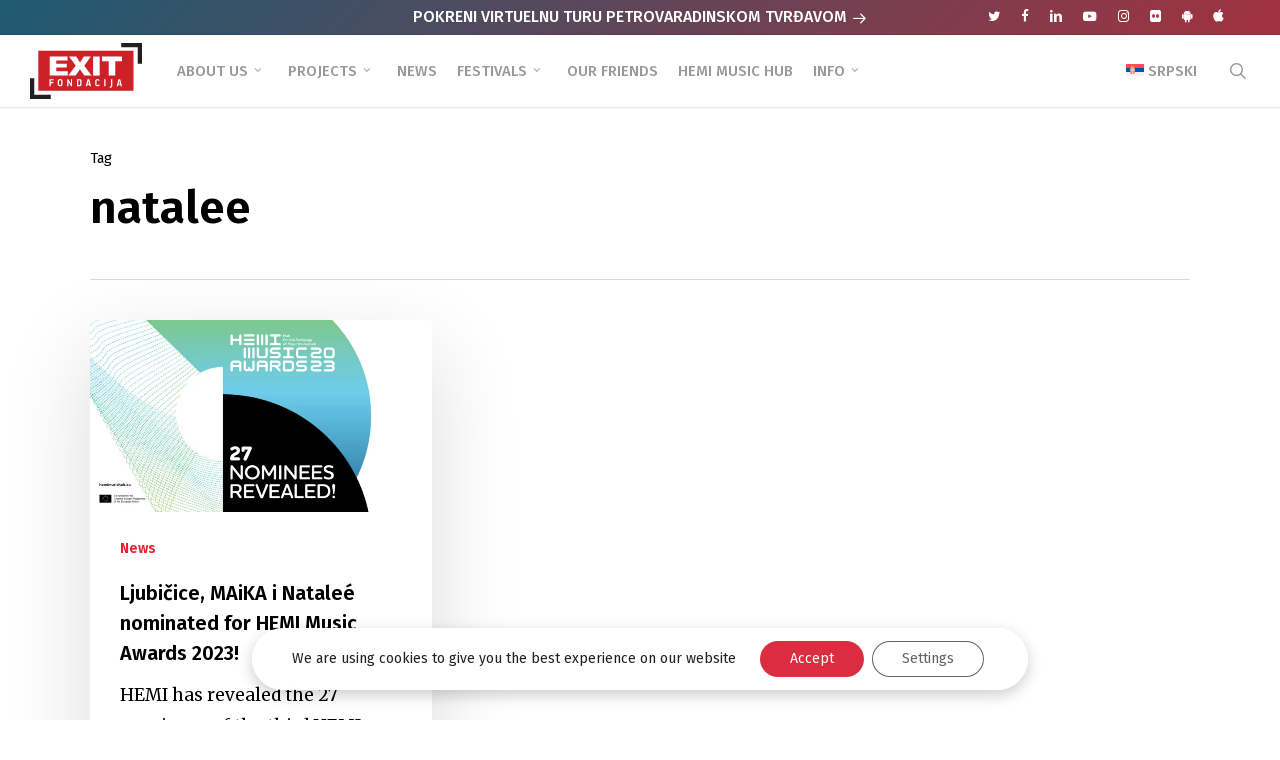

--- FILE ---
content_type: text/html; charset=UTF-8
request_url: https://www.exitfondacija.org/en/tag/natalee-en/
body_size: 24867
content:
<!doctype html>
<html lang="en-US" class="no-js">
<head>
	<meta charset="UTF-8">
	<meta name="viewport" content="width=device-width, initial-scale=1, maximum-scale=1, user-scalable=0" /><meta name='robots' content='index, follow, max-image-preview:large, max-snippet:-1, max-video-preview:-1' />
	<style>img:is([sizes="auto" i], [sizes^="auto," i]) { contain-intrinsic-size: 3000px 1500px }</style>
	
	<!-- This site is optimized with the Yoast SEO plugin v25.5 - https://yoast.com/wordpress/plugins/seo/ -->
	<title>natalee - EXIT Foundation</title>
<link data-rocket-preload as="style" href="https://fonts.googleapis.com/css?family=Open%20Sans%3A300%2C400%2C600%2C700%7CFira%20Sans%3A700%2C500%2C600%2C400%2C500italic%2C100%7CMerriweather%3A400%2C700italic%2C900%2C300&#038;subset=latin%2Clatin-ext,latin-ext&#038;display=swap" rel="preload">
<link href="https://fonts.googleapis.com/css?family=Open%20Sans%3A300%2C400%2C600%2C700%7CFira%20Sans%3A700%2C500%2C600%2C400%2C500italic%2C100%7CMerriweather%3A400%2C700italic%2C900%2C300&#038;subset=latin%2Clatin-ext,latin-ext&#038;display=swap" media="print" onload="this.media=&#039;all&#039;" rel="stylesheet">
<noscript><link rel="stylesheet" href="https://fonts.googleapis.com/css?family=Open%20Sans%3A300%2C400%2C600%2C700%7CFira%20Sans%3A700%2C500%2C600%2C400%2C500italic%2C100%7CMerriweather%3A400%2C700italic%2C900%2C300&#038;subset=latin%2Clatin-ext,latin-ext&#038;display=swap"></noscript>
	<meta name="description" content="natalee - EXIT Foundation" />
	<link rel="canonical" href="https://www.exitfondacija.org/en/tag/natalee-en/" />
	<meta property="og:locale" content="en_US" />
	<meta property="og:type" content="article" />
	<meta property="og:title" content="natalee - EXIT Foundation" />
	<meta property="og:description" content="natalee - EXIT Foundation" />
	<meta property="og:url" content="https://www.exitfondacija.org/en/tag/natalee-en/" />
	<meta property="og:site_name" content="EXIT Foundation" />
	<meta property="og:image" content="https://www.exitfondacija.org/wp-content/uploads/2018/03/fondacija-intro.jpg" />
	<meta property="og:image:width" content="1500" />
	<meta property="og:image:height" content="1001" />
	<meta property="og:image:type" content="image/jpeg" />
	<meta name="twitter:card" content="summary_large_image" />
	<meta name="twitter:site" content="@Exit_Fondacija" />
	<script type="application/ld+json" class="yoast-schema-graph">{"@context":"https://schema.org","@graph":[{"@type":"CollectionPage","@id":"https://www.exitfondacija.org/en/tag/natalee-en/","url":"https://www.exitfondacija.org/en/tag/natalee-en/","name":"natalee - EXIT Foundation","isPartOf":{"@id":"https://www.exitfondacija.org/en/#website"},"primaryImageOfPage":{"@id":"https://www.exitfondacija.org/en/tag/natalee-en/#primaryimage"},"image":{"@id":"https://www.exitfondacija.org/en/tag/natalee-en/#primaryimage"},"thumbnailUrl":"https://www.exitfondacija.org/wp-content/uploads/2023/02/hemi-featured.jpg","description":"natalee - EXIT Foundation","breadcrumb":{"@id":"https://www.exitfondacija.org/en/tag/natalee-en/#breadcrumb"},"inLanguage":"en-US"},{"@type":"ImageObject","inLanguage":"en-US","@id":"https://www.exitfondacija.org/en/tag/natalee-en/#primaryimage","url":"https://www.exitfondacija.org/wp-content/uploads/2023/02/hemi-featured.jpg","contentUrl":"https://www.exitfondacija.org/wp-content/uploads/2023/02/hemi-featured.jpg","width":1300,"height":731},{"@type":"BreadcrumbList","@id":"https://www.exitfondacija.org/en/tag/natalee-en/#breadcrumb","itemListElement":[{"@type":"ListItem","position":1,"name":"Početna","item":"https://www.exitfondacija.org/en/"},{"@type":"ListItem","position":2,"name":"natalee"}]},{"@type":"WebSite","@id":"https://www.exitfondacija.org/en/#website","url":"https://www.exitfondacija.org/en/","name":"EXIT Foundation","description":"EXIT Foundation is part of the EXIT Festival team that focuses on social activism","publisher":{"@id":"https://www.exitfondacija.org/en/#organization"},"potentialAction":[{"@type":"SearchAction","target":{"@type":"EntryPoint","urlTemplate":"https://www.exitfondacija.org/en/?s={search_term_string}"},"query-input":{"@type":"PropertyValueSpecification","valueRequired":true,"valueName":"search_term_string"}}],"inLanguage":"en-US"},{"@type":"Organization","@id":"https://www.exitfondacija.org/en/#organization","name":"EXIT Fondacija","url":"https://www.exitfondacija.org/en/","logo":{"@type":"ImageObject","inLanguage":"en-US","@id":"https://www.exitfondacija.org/en/#/schema/logo/image/","url":"https://www.exitfondacija.org/wp-content/uploads/2018/05/exit-fondacija-2x.png","contentUrl":"https://www.exitfondacija.org/wp-content/uploads/2018/05/exit-fondacija-2x.png","width":240,"height":120,"caption":"EXIT Fondacija"},"image":{"@id":"https://www.exitfondacija.org/en/#/schema/logo/image/"},"sameAs":["https://www.facebook.com/ExitFondacija","https://x.com/Exit_Fondacija","https://www.instagram.com/exit_fondacija/","https://www.linkedin.com/company/exit-founation/","https://www.youtube.com/channel/UCM7nFR07sXm5_foFHpuGgFg","https://sr.wikipedia.org/sr-el/Exit_(фестивал)"]}]}</script>
	<!-- / Yoast SEO plugin. -->


<link rel='dns-prefetch' href='//fonts.googleapis.com' />
<link rel='dns-prefetch' href='//hcaptcha.com' />
<link href='https://fonts.gstatic.com' crossorigin rel='preconnect' />
<link rel="preload" href="https://www.exitfondacija.org/wp-content/themes/salient/css/fonts/icomoon.woff?v=1.6" as="font" type="font/woff" crossorigin="anonymous"><link rel='stylesheet' id='wpml-menu-item-0-css' href='https://www.exitfondacija.org/wp-content/plugins/sitepress-multilingual-cms/templates/language-switchers/menu-item/style.min.css?ver=1' type='text/css' media='all' />
<link rel='stylesheet' id='font-awesome-css' href='https://www.exitfondacija.org/wp-content/themes/salient/css/font-awesome.min.css?ver=4.7.1' type='text/css' media='all' />
<link rel='stylesheet' id='parent-style-css' href='https://www.exitfondacija.org/wp-content/themes/salient/style.css?ver=6.8.2' type='text/css' media='all' />
<link rel='stylesheet' id='salient-grid-system-css' href='https://www.exitfondacija.org/wp-content/themes/salient/css/build/grid-system.css?ver=17.3.0' type='text/css' media='all' />
<link rel='stylesheet' id='main-styles-css' href='https://www.exitfondacija.org/wp-content/themes/salient/css/build/style.css?ver=17.3.0' type='text/css' media='all' />
<link rel='stylesheet' id='nectar-header-layout-left-aligned-css' href='https://www.exitfondacija.org/wp-content/themes/salient/css/build/header/header-layout-menu-left-aligned.css?ver=17.3.0' type='text/css' media='all' />
<link rel='stylesheet' id='nectar-header-secondary-nav-css' href='https://www.exitfondacija.org/wp-content/themes/salient/css/build/header/header-secondary-nav.css?ver=17.3.0' type='text/css' media='all' />
<link rel='stylesheet' id='nectar-element-highlighted-text-css' href='https://www.exitfondacija.org/wp-content/themes/salient/css/build/elements/element-highlighted-text.css?ver=17.3.0' type='text/css' media='all' />
<link rel='stylesheet' id='nectar-cf7-css' href='https://www.exitfondacija.org/wp-content/themes/salient/css/build/third-party/cf7.css?ver=17.3.0' type='text/css' media='all' />

<link rel='stylesheet' id='nectar-blog-masonry-core-css' href='https://www.exitfondacija.org/wp-content/themes/salient/css/build/blog/masonry-core.css?ver=17.3.0' type='text/css' media='all' />
<link rel='stylesheet' id='responsive-css' href='https://www.exitfondacija.org/wp-content/themes/salient/css/build/responsive.css?ver=17.3.0' type='text/css' media='all' />
<link rel='stylesheet' id='select2-css' href='https://www.exitfondacija.org/wp-content/themes/salient/css/build/plugins/select2.css?ver=4.0.1' type='text/css' media='all' />
<link rel='stylesheet' id='skin-ascend-css' href='https://www.exitfondacija.org/wp-content/themes/salient/css/build/ascend.css?ver=17.3.0' type='text/css' media='all' />
<style id='salient-wp-menu-dynamic-fallback-inline-css' type='text/css'>
#header-outer .nectar-ext-menu-item .image-layer-outer,#header-outer .nectar-ext-menu-item .image-layer,#header-outer .nectar-ext-menu-item .color-overlay,#slide-out-widget-area .nectar-ext-menu-item .image-layer-outer,#slide-out-widget-area .nectar-ext-menu-item .color-overlay,#slide-out-widget-area .nectar-ext-menu-item .image-layer{position:absolute;top:0;left:0;width:100%;height:100%;overflow:hidden;}.nectar-ext-menu-item .inner-content{position:relative;z-index:10;width:100%;}.nectar-ext-menu-item .image-layer{background-size:cover;background-position:center;transition:opacity 0.25s ease 0.1s;}.nectar-ext-menu-item .image-layer video{object-fit:cover;width:100%;height:100%;}#header-outer nav .nectar-ext-menu-item .image-layer:not(.loaded){background-image:none!important;}#header-outer nav .nectar-ext-menu-item .image-layer{opacity:0;}#header-outer nav .nectar-ext-menu-item .image-layer.loaded{opacity:1;}.nectar-ext-menu-item span[class*="inherit-h"] + .menu-item-desc{margin-top:0.4rem;}#mobile-menu .nectar-ext-menu-item .title,#slide-out-widget-area .nectar-ext-menu-item .title,.nectar-ext-menu-item .menu-title-text,.nectar-ext-menu-item .menu-item-desc{position:relative;}.nectar-ext-menu-item .menu-item-desc{display:block;line-height:1.4em;}body #slide-out-widget-area .nectar-ext-menu-item .menu-item-desc{line-height:1.4em;}#mobile-menu .nectar-ext-menu-item .title,#slide-out-widget-area .nectar-ext-menu-item:not(.style-img-above-text) .title,.nectar-ext-menu-item:not(.style-img-above-text) .menu-title-text,.nectar-ext-menu-item:not(.style-img-above-text) .menu-item-desc,.nectar-ext-menu-item:not(.style-img-above-text) i:before,.nectar-ext-menu-item:not(.style-img-above-text) .svg-icon{color:#fff;}#mobile-menu .nectar-ext-menu-item.style-img-above-text .title{color:inherit;}.sf-menu li ul li a .nectar-ext-menu-item .menu-title-text:after{display:none;}.menu-item .widget-area-active[data-margin="default"] > div:not(:last-child){margin-bottom:20px;}.nectar-ext-menu-item__button{display:inline-block;padding-top:2em;}#header-outer nav li:not([class*="current"]) > a .nectar-ext-menu-item .inner-content.has-button .title .menu-title-text{background-image:none;}.nectar-ext-menu-item__button .nectar-cta:not([data-color="transparent"]){margin-top:.8em;margin-bottom:.8em;}.nectar-ext-menu-item .color-overlay{transition:opacity 0.5s cubic-bezier(.15,.75,.5,1);}.nectar-ext-menu-item:hover .hover-zoom-in-slow .image-layer{transform:scale(1.15);transition:transform 4s cubic-bezier(0.1,0.2,.7,1);}.nectar-ext-menu-item:hover .hover-zoom-in-slow .color-overlay{transition:opacity 1.5s cubic-bezier(.15,.75,.5,1);}.nectar-ext-menu-item .hover-zoom-in-slow .image-layer{transition:transform 0.5s cubic-bezier(.15,.75,.5,1);}.nectar-ext-menu-item .hover-zoom-in-slow .color-overlay{transition:opacity 0.5s cubic-bezier(.15,.75,.5,1);}.nectar-ext-menu-item:hover .hover-zoom-in .image-layer{transform:scale(1.12);}.nectar-ext-menu-item .hover-zoom-in .image-layer{transition:transform 0.5s cubic-bezier(.15,.75,.5,1);}.nectar-ext-menu-item{display:flex;text-align:left;}#slide-out-widget-area .nectar-ext-menu-item .title,#slide-out-widget-area .nectar-ext-menu-item .menu-item-desc,#slide-out-widget-area .nectar-ext-menu-item .menu-title-text,#mobile-menu .nectar-ext-menu-item .title,#mobile-menu .nectar-ext-menu-item .menu-item-desc,#mobile-menu .nectar-ext-menu-item .menu-title-text{color:inherit!important;}#slide-out-widget-area .nectar-ext-menu-item,#mobile-menu .nectar-ext-menu-item{display:block;}#slide-out-widget-area .nectar-ext-menu-item .inner-content,#mobile-menu .nectar-ext-menu-item .inner-content{width:100%;}#slide-out-widget-area.fullscreen-alt .nectar-ext-menu-item,#slide-out-widget-area.fullscreen .nectar-ext-menu-item{text-align:center;}#header-outer .nectar-ext-menu-item.style-img-above-text .image-layer-outer,#slide-out-widget-area .nectar-ext-menu-item.style-img-above-text .image-layer-outer{position:relative;}#header-outer .nectar-ext-menu-item.style-img-above-text,#slide-out-widget-area .nectar-ext-menu-item.style-img-above-text{flex-direction:column;}
</style>
<link rel='stylesheet' id='nectar-widget-posts-css' href='https://www.exitfondacija.org/wp-content/themes/salient/css/build/elements/widget-nectar-posts.css?ver=17.3.0' type='text/css' media='all' />
<link rel='stylesheet' id='heateor_sss_frontend_css-css' href='https://www.exitfondacija.org/wp-content/plugins/sassy-social-share/public/css/sassy-social-share-public.css?ver=3.3.76' type='text/css' media='all' />
<style id='heateor_sss_frontend_css-inline-css' type='text/css'>
.heateor_sss_button_instagram span.heateor_sss_svg,a.heateor_sss_instagram span.heateor_sss_svg{background:radial-gradient(circle at 30% 107%,#fdf497 0,#fdf497 5%,#fd5949 45%,#d6249f 60%,#285aeb 90%)}div.heateor_sss_horizontal_sharing a.heateor_sss_button_instagram span{background:#DDDDDD!important;}div.heateor_sss_standard_follow_icons_container a.heateor_sss_button_instagram span{background:#DDDDDD}div.heateor_sss_horizontal_sharing a.heateor_sss_button_instagram span:hover{background:#CC242E!important;}div.heateor_sss_standard_follow_icons_container a.heateor_sss_button_instagram span:hover{background:#CC242E}.heateor_sss_horizontal_sharing .heateor_sss_svg,.heateor_sss_standard_follow_icons_container .heateor_sss_svg{background-color:#DDDDDD!important;background:#DDDDDD!important;color:#fff;border-width:0px;border-style:solid;border-color:transparent}.heateor_sss_horizontal_sharing .heateorSssTCBackground{color:#666}.heateor_sss_horizontal_sharing span.heateor_sss_svg:hover,.heateor_sss_standard_follow_icons_container span.heateor_sss_svg:hover{background-color:#CC242E!important;background:#CC242E!importantborder-color:transparent;}.heateor_sss_vertical_sharing span.heateor_sss_svg,.heateor_sss_floating_follow_icons_container span.heateor_sss_svg{color:#fff;border-width:0px;border-style:solid;border-color:transparent;}.heateor_sss_vertical_sharing .heateorSssTCBackground{color:#666;}.heateor_sss_vertical_sharing span.heateor_sss_svg:hover,.heateor_sss_floating_follow_icons_container span.heateor_sss_svg:hover{border-color:transparent;}@media screen and (max-width:783px) {.heateor_sss_vertical_sharing{display:none!important}}#heateor_sss_sharing_more_providers .all-services ul li a {
font-family: Fira Sans, Helvetica, Arial, sans-serif !important;
}

.heateor_sss_sharing_container {
border-top: 1px solid #eaeaea;
padding-top: 30px;
margin: 30px 0px 40px 0px;
}

.heateor_sss_sharing_title {
font-family: Fira Sans, Helvetica, Arial, sans-serif !important;
font-weight: 500 !important;
}
</style>
<link rel='stylesheet' id='dynamic-css-css' href='https://www.exitfondacija.org/wp-content/themes/salient/css/salient-dynamic-styles.css?ver=53' type='text/css' media='all' />
<style id='dynamic-css-inline-css' type='text/css'>
body[data-bg-header="true"].category .container-wrap,body[data-bg-header="true"].author .container-wrap,body[data-bg-header="true"].date .container-wrap,body[data-bg-header="true"].blog .container-wrap{padding-top:var(--container-padding)!important}.archive.author .row .col.section-title span,.archive.category .row .col.section-title span,.archive.tag .row .col.section-title span,.archive.date .row .col.section-title span{padding-left:0}body.author #page-header-wrap #page-header-bg,body.category #page-header-wrap #page-header-bg,body.tag #page-header-wrap #page-header-bg,body.date #page-header-wrap #page-header-bg{height:auto;padding-top:8%;padding-bottom:8%;}.archive.category .row .col.section-title p,.archive.tag .row .col.section-title p{margin-top:10px;}body[data-bg-header="true"].archive .container-wrap.meta_overlaid_blog,body[data-bg-header="true"].category .container-wrap.meta_overlaid_blog,body[data-bg-header="true"].author .container-wrap.meta_overlaid_blog,body[data-bg-header="true"].date .container-wrap.meta_overlaid_blog{padding-top:0!important;}#page-header-bg[data-alignment="center"] .span_6 p{margin:0 auto;}body.archive #page-header-bg:not(.fullscreen-header) .span_6{position:relative;-webkit-transform:none;transform:none;top:0;}.blog-archive-header .nectar-author-gravatar img{width:125px;border-radius:100px;}.blog-archive-header .container .span_12 p{font-size:min(max(calc(1.3vw),16px),20px);line-height:1.5;margin-top:.5em;}body .page-header-no-bg.color-bg{padding:5% 0;}@media only screen and (max-width:999px){body .page-header-no-bg.color-bg{padding:7% 0;}}@media only screen and (max-width:690px){body .page-header-no-bg.color-bg{padding:9% 0;}.blog-archive-header .nectar-author-gravatar img{width:75px;}}.blog-archive-header.color-bg .col.section-title{border-bottom:0;padding:0;}.blog-archive-header.color-bg *{color:inherit!important;}.nectar-archive-tax-count{position:relative;padding:.5em;transform:translateX(0.25em) translateY(-0.75em);font-size:clamp(14px,0.3em,20px);display:inline-block;vertical-align:super;}.nectar-archive-tax-count:before{content:"";display:block;padding-bottom:100%;width:100%;position:absolute;top:50%;left:50%;transform:translate(-50%,-50%);border-radius:100px;background-color:currentColor;opacity:0.1;}@media only screen and (min-width:1000px){body #ajax-content-wrap.no-scroll{min-height:calc(100vh - 106px);height:calc(100vh - 106px)!important;}}@media only screen and (min-width:1000px){#page-header-wrap.fullscreen-header,#page-header-wrap.fullscreen-header #page-header-bg,html:not(.nectar-box-roll-loaded) .nectar-box-roll > #page-header-bg.fullscreen-header,.nectar_fullscreen_zoom_recent_projects,#nectar_fullscreen_rows:not(.afterLoaded) > div{height:calc(100vh - 105px);}.wpb_row.vc_row-o-full-height.top-level,.wpb_row.vc_row-o-full-height.top-level > .col.span_12{min-height:calc(100vh - 105px);}html:not(.nectar-box-roll-loaded) .nectar-box-roll > #page-header-bg.fullscreen-header{top:106px;}.nectar-slider-wrap[data-fullscreen="true"]:not(.loaded),.nectar-slider-wrap[data-fullscreen="true"]:not(.loaded) .swiper-container{height:calc(100vh - 104px)!important;}.admin-bar .nectar-slider-wrap[data-fullscreen="true"]:not(.loaded),.admin-bar .nectar-slider-wrap[data-fullscreen="true"]:not(.loaded) .swiper-container{height:calc(100vh - 104px - 32px)!important;}}.admin-bar[class*="page-template-template-no-header"] .wpb_row.vc_row-o-full-height.top-level,.admin-bar[class*="page-template-template-no-header"] .wpb_row.vc_row-o-full-height.top-level > .col.span_12{min-height:calc(100vh - 32px);}body[class*="page-template-template-no-header"] .wpb_row.vc_row-o-full-height.top-level,body[class*="page-template-template-no-header"] .wpb_row.vc_row-o-full-height.top-level > .col.span_12{min-height:100vh;}@media only screen and (max-width:999px){.using-mobile-browser #nectar_fullscreen_rows:not(.afterLoaded):not([data-mobile-disable="on"]) > div{height:calc(100vh - 116px);}.using-mobile-browser .wpb_row.vc_row-o-full-height.top-level,.using-mobile-browser .wpb_row.vc_row-o-full-height.top-level > .col.span_12,[data-permanent-transparent="1"].using-mobile-browser .wpb_row.vc_row-o-full-height.top-level,[data-permanent-transparent="1"].using-mobile-browser .wpb_row.vc_row-o-full-height.top-level > .col.span_12{min-height:calc(100vh - 116px);}html:not(.nectar-box-roll-loaded) .nectar-box-roll > #page-header-bg.fullscreen-header,.nectar_fullscreen_zoom_recent_projects,.nectar-slider-wrap[data-fullscreen="true"]:not(.loaded),.nectar-slider-wrap[data-fullscreen="true"]:not(.loaded) .swiper-container,#nectar_fullscreen_rows:not(.afterLoaded):not([data-mobile-disable="on"]) > div{height:calc(100vh - 63px);}.wpb_row.vc_row-o-full-height.top-level,.wpb_row.vc_row-o-full-height.top-level > .col.span_12{min-height:calc(100vh - 63px);}body[data-transparent-header="false"] #ajax-content-wrap.no-scroll{min-height:calc(100vh - 63px);height:calc(100vh - 63px);}}.nectar-highlighted-text[data-color="#ff1053"]:not([data-style="text_outline"]) em{background-image:linear-gradient(to right,#ff1053 0,#ff1053 100%);}.nectar-highlighted-text[data-color="#ff1053"]:not([data-style="text_outline"]) em.has-link,.nectar-highlighted-text[data-color="#ff1053"]:not([data-style="text_outline"]) a em{background-image:linear-gradient(to right,#ff1053 0,#ff1053 100%),linear-gradient(to right,#ff1053 0,#ff1053 100%);}@media only screen and (max-width:999px){.wpb_column.child_column.bottom_margin_tablet_30px{margin-bottom:30px!important;}}@media only screen and (max-width:999px){.wpb_column.child_column.top_margin_tablet_0px{margin-top:0!important;}}@media only screen and (max-width:999px){body .wpb_column.force-tablet-text-align-left,body .wpb_column.force-tablet-text-align-left .col{text-align:left!important;}body .wpb_column.force-tablet-text-align-right,body .wpb_column.force-tablet-text-align-right .col{text-align:right!important;}body .wpb_column.force-tablet-text-align-center,body .wpb_column.force-tablet-text-align-center .col,body .wpb_column.force-tablet-text-align-center .vc_custom_heading,body .wpb_column.force-tablet-text-align-center .nectar-cta{text-align:center!important;}.wpb_column.force-tablet-text-align-center .img-with-aniamtion-wrap img{display:inline-block;}}@media only screen and (max-width:999px){.wpb_column.bottom_margin_tablet_20px{margin-bottom:20px!important;}}@media only screen and (max-width:999px){.wpb_column.top_margin_tablet_40px{margin-top:40px!important;}}@media only screen and (max-width:690px){.wpb_column.child_column.bottom_margin_phone_30px{margin-bottom:30px!important;}}@media only screen and (max-width:690px){.wpb_column.child_column.top_margin_phone_0px{margin-top:0!important;}}@media only screen and (max-width:690px){html body .wpb_column.force-phone-text-align-left,html body .wpb_column.force-phone-text-align-left .col{text-align:left!important;}html body .wpb_column.force-phone-text-align-right,html body .wpb_column.force-phone-text-align-right .col{text-align:right!important;}html body .wpb_column.force-phone-text-align-center,html body .wpb_column.force-phone-text-align-center .col,html body .wpb_column.force-phone-text-align-center .vc_custom_heading,html body .wpb_column.force-phone-text-align-center .nectar-cta{text-align:center!important;}.wpb_column.force-phone-text-align-center .img-with-aniamtion-wrap img{display:inline-block;}}@media only screen and (max-width:690px){.wpb_column.bottom_margin_phone_20px{margin-bottom:20px!important;}}@media only screen and (max-width:690px){.wpb_column.top_margin_phone_40px{margin-top:40px!important;}}.screen-reader-text,.nectar-skip-to-content:not(:focus){border:0;clip:rect(1px,1px,1px,1px);clip-path:inset(50%);height:1px;margin:-1px;overflow:hidden;padding:0;position:absolute!important;width:1px;word-wrap:normal!important;}.row .col img:not([srcset]){width:auto;}.row .col img.img-with-animation.nectar-lazy:not([srcset]){width:100%;}
/*Header z index popup fix*/
body #header-outer {
z-index: 9990 !important;
}


/*Megamenu fix*/
#header-outer #top nav >ul >.megamenu ul li {
border-right: 1px solid #3c3c3c !important;
}

/*Potfolio social*/
@media (min-width: 1000px) {
#ca-sidebar-3766 .heateor_sss_sharing_container {
border-top: 0px !important;
padding-top: 0px !important;
}
} 

/*Single post 2020 header change*/
.single .heading-title {
margin-bottom: 0px !important;
}

.single #single-below-header {
margin-top: 0px !important;
}

.single .heading-title[data-header-style="default_minimal"] {
padding-top: 0px !important;
}

.single .heading-title {
padding-bottom: 20px !important;
}

.post .content-inner {
padding-bottom: 10px;
}


body h2 {
margin-bottom: 20px;
}

.single-post .post-content > .post-featured-img > img {
margin-bottom: 10px;
}

/*Secondary header desktop*/
@media only screen and (min-width: 1000px) {
#header-secondary-outer #social {
float: right !important;
left: 4% !important;
}
}

#header-secondary-outer .nectar-center-text a {
color: white !important;
}

@media only screen and (max-width: 1000px) {
#header-secondary-outer #social {
display: none !important;
background: green !important;
}

.nectar-center-text {
margin: 10px auto !important;
}

#header-secondary-outer {
padding: 1px !important;
}
}

#header-secondary-outer #social li a i {
color: white !important;
}

body #header-secondary-outer nav >ul >li >a {
border: none !important;
}

#header-secondary-outer nav >ul >li:last-child {
border: none !important;
}

#header-secondary-outer {
background: linear-gradient(-45deg, #cf242e, #1e5a72, #cf242e, #1e5a72) !important;
background-size: 400% 400% !important;
-webkit-animation: Gradient 6s ease infinite !important;
-moz-animation: Gradient 6s ease infinite !important;
animation: Gradient 6s ease infinite !important;
}

@-webkit-keyframes Gradient {
	0% {
		background-position: 0% 50%
	}
	50% {
		background-position: 100% 50%
	}
	100% {
		background-position: 0% 50%
	}
}

@-moz-keyframes Gradient {
	0% {
		background-position: 0% 50%
	}
	50% {
		background-position: 100% 50%
	}
	100% {
		background-position: 0% 50%
	}
}

@keyframes Gradient {
	0% {
		background-position: 0% 50%
	}
	50% {
		background-position: 100% 50%
	}
	100% {
		background-position: 0% 50%
	}
}


/*SINGLE POST*/
/*Single post meta*/
.single #single-below-header span {
font-family: 'Fira Sans', Helvetica, Arial !important;
font-size: 16px;
line-height: 16px;
}

/*Hide comment count in posts*/
li.meta-comment-count {
display: none !important;
}

.single-post #single-meta .nectar-social {
display: none !important;
}

/*Remove Nectar Love symbol (Heart)*/
.n-shortcode {
display: none!important;
}

.single #single-below-header {
margin-top: 3%;
}

/*Sidebar style in posts*/
body .widget ul.nectar_widget[class*="nectar_blog_posts_"] > li .post-title {
font-size: 16px;
line-height: 22px;
font-family: Fira Sans;
font-weight: 500;
}

body .widget ul.nectar_widget[class*="nectar_blog_posts_"] > li .post-date {
font-size: 14px;
line-height: 16px;
font-family: Fira Sans;
}

/*Search font*/
#search-outer #search input[type=text] {
font-family: 'Fira Sans', Helvetica, Arial !important;
}

/*Footer menu navigation font*/
.ascend #footer-outer #footer-widgets .col ul li a {
font-family: 'Fira Sans', Helvetica, Arial, sans-serif;
}

.ascend #footer-outer #footer-widgets .col ul li a:hover {
color: white !important;
}

.ascend #footer-outer #footer-widgets .widget.widget_nav_menu li {
padding: 1px 0 !important;
font-size: 14px !important;
}

/*Copyright font*/
#footer-outer #copyright p {
font-family: 'Fira Sans', Helvetica, Arial, sans-serif;
}

/*Header fix for tablet landscape*/
@media only screen and (min-width: 1000px) {
header .container {
padding: 0 30px;
}
}

/*Header title fix tablet*/
@media only screen and (max-width: 1130px) and (min-width: 1000px) {
body.single.single-post .section-title h1 {
max-width: 720px !important;
}
}

/*Mobile single post custom fixes*/
@media only screen and (max-width: 480px) {
html .single-post #single-meta {
margin-top: 0px !important;
}

.single #single-meta ul li.meta-share-count .nectar-social {
left: -12px!important;
}

.single .heading-title {
padding-bottom: 5px;
margin-bottom: 25px;
}

a {
word-wrap: break-word;
}

.excerpt {
font-size: 80%;
line-height: 180%;
}
}

/*Header mobile landscape fix*/
@media only screen and (max-width: 690px) and (min-width: 480px) {
header .container {
max-width: 600px !important;
}
}

/*Hamburger menu footer copyright font change*/
#slide-out-widget-area.fullscreen-alt .bottom-text {
font-family: 'Fira Sans', Helvetica, Arial !important;
font-weight: 500;
}

/*Outer background white color*/
.ascend {
  background-color: #fff!important;
}

/*Header desktop dropdown padding*/
body[data-dropdown-style="minimal"] header#top .sf-menu li ul li a {
padding-left: 15px;
}

/*Single post - next/previous nav opacity no hover*/
.post-bg-img {
opacity: 0.25 !important;
}

#footer-outer {
border-top: 5px solid #abb2c4;
}

.single #single-meta ul li span, .single #single-meta ul .n-shortcode span {
font-family: 'Fira Sans', Helvetica, Arial !important;
}

.meta-author, .meta-category {
font-family: 'Fira Sans', Helvetica, Arial !important;
}

/*Single gallery style*/
.post-area >article .content-inner .gallery a img {
padding: 0px !important;
width: 100% !important;
}

/*CF7 extra style*/
body[data-form-submit="regular"] .container-wrap input[type=submit] {
margin-top: 20px;
}

/*Remove breadcrumbs*/
#breadcrumbs {
display: none;
}

blockquote p {
margin-left: 10px;
padding-left: 30px;
border-left: 2px solid #dddddd;
}

/*404 page style*/
body #ajax-content-wrap #error-404 h1 {
font-size: 80px !important;
line-height: 140px !important;
color: #999999 !important;
}

body #ajax-content-wrap #error-404 h2 {
font-size: 20px !important;
color: #999999 !important;
font-weight: 500 !important;
}

#error-404 {
padding: 6% 0 !important;
}

/*Portfolio*/
#portfolio-nav #prev-link a, #portfolio-nav #next-link a {
font-family:"Fira Sans", Helvetica, Arial, sans-serif !important;
letter-spacing: -0.3px;
}

/*Google Playstore icon*/
.fa-telegram:before {
content: "\f17b";
}


/*Apple Playstore icon*/
.fa-slack:before {
content: "\f179";
}

/*Hamburger menu social fix on mobile*/
#slide-out-widget-area.fullscreen .off-canvas-social-links li {
margin: 0 4px !important;   
}

/*Archive*/
.archive.category .row .col.section-title p {
font-size: 17px !important;
letter-spacing: -0.09px !important;
}

/*Tags*/
.post-tags h4 {
margin-top: 3px !important;  
margin-right: 15px !important;
}

.post-area .content-inner > .post-tags a {
padding: 5px 10px !important;   
}

.single-post .content-inner > .post-tags {
margin-top: 40px !important;   
}

.single #ajax-content-wrap .post-area .content-inner > .post-tags a {
background-color: #f4dede;
color: #e3212f;
border-radius: 25px !important;
}

.single #ajax-content-wrap .post-area .content-inner > .post-tags a:hover {
color: white;
}

/*GDPR plugin style*/
.gdpr_lightbox-wrap {
z-index: 9999 !important;
}

@media screen and (max-width: 767px) {
#moove_gdpr_cookie_info_bar .moove-gdpr-info-bar-container {
padding: 20px !important;
}

#moove_gdpr_cookie_modal .moove-gdpr-modal-content .moove-gdpr-modal-right-content {
padding: 25px !important;
}
}

@media screen and (min-width: 768px) {
#moove_gdpr_cookie_info_bar .moove-gdpr-info-bar-container {
padding: 10px !important;
}
}

#moove_gdpr_cookie_info_bar {
border: 0px !important;
background: transparent !important;
}

#moove_gdpr_cookie_modal .moove-gdpr-modal-content .moove-gdpr-tab-main span.tab-title {
font-weight: bold !important;
}

#moove_gdpr_cookie_modal body em {
font-weight: normal !important;
}

#moove_gdpr_cookie_info_bar .moove-gdpr-info-bar-container .moove-gdpr-info-bar-content button.mgbutton  {
width: 100%;
}

#moove_gdpr_cookie_info_bar .moove-gdpr-info-bar-container {
background: rgba(255, 255, 255, 0.98) !important;
border-radius: 35px !important;
margin: 0px 20px 30px 20px;
    -webkit-animation: fadein 1s; /* Safari, Chrome and Opera > 12.1 */
       -moz-animation: fadein 1s; /* Firefox < 16 */
        -ms-animation: fadein 1s; /* Internet Explorer */
         -o-animation: fadein 1s; /* Opera < 12.1 */
            animation: fadein 1s;
-webkit-box-shadow: 0px 5px 15px rgba(0, 0, 0, 0.2);
  -moz-box-shadow: 0px 5px 15px rgba(0, 0, 0, 0.2);
box-shadow: 0px 5px 15px rgba(0, 0, 0, 0.2);
}

#moove_gdpr_cookie_info_bar .moove-gdpr-info-bar-container .moove-gdpr-info-bar-content .moove-gdpr-button-holder {
padding-left: 1.5vw !important;
}

.disable-link {
pointer-events: none;   
}
</style>
<link rel='stylesheet' id='salient-child-style-css' href='https://www.exitfondacija.org/wp-content/themes/salient-child/style.css?ver=17.3.0' type='text/css' media='all' />

<link rel='stylesheet' id='moove_gdpr_frontend-css' href='https://www.exitfondacija.org/wp-content/plugins/gdpr-cookie-compliance/dist/styles/gdpr-main-nf.css?ver=4.16.1' type='text/css' media='all' />
<style id='moove_gdpr_frontend-inline-css' type='text/css'>
				#moove_gdpr_cookie_modal .moove-gdpr-modal-content .moove-gdpr-tab-main h3.tab-title, 
				#moove_gdpr_cookie_modal .moove-gdpr-modal-content .moove-gdpr-tab-main span.tab-title,
				#moove_gdpr_cookie_modal .moove-gdpr-modal-content .moove-gdpr-modal-left-content #moove-gdpr-menu li a, 
				#moove_gdpr_cookie_modal .moove-gdpr-modal-content .moove-gdpr-modal-left-content #moove-gdpr-menu li button,
				#moove_gdpr_cookie_modal .moove-gdpr-modal-content .moove-gdpr-modal-left-content .moove-gdpr-branding-cnt a,
				#moove_gdpr_cookie_modal .moove-gdpr-modal-content .moove-gdpr-modal-footer-content .moove-gdpr-button-holder a.mgbutton, 
				#moove_gdpr_cookie_modal .moove-gdpr-modal-content .moove-gdpr-modal-footer-content .moove-gdpr-button-holder button.mgbutton,
				#moove_gdpr_cookie_modal .cookie-switch .cookie-slider:after, 
				#moove_gdpr_cookie_modal .cookie-switch .slider:after, 
				#moove_gdpr_cookie_modal .switch .cookie-slider:after, 
				#moove_gdpr_cookie_modal .switch .slider:after,
				#moove_gdpr_cookie_info_bar .moove-gdpr-info-bar-container .moove-gdpr-info-bar-content p, 
				#moove_gdpr_cookie_info_bar .moove-gdpr-info-bar-container .moove-gdpr-info-bar-content p a,
				#moove_gdpr_cookie_info_bar .moove-gdpr-info-bar-container .moove-gdpr-info-bar-content a.mgbutton, 
				#moove_gdpr_cookie_info_bar .moove-gdpr-info-bar-container .moove-gdpr-info-bar-content button.mgbutton,
				#moove_gdpr_cookie_modal .moove-gdpr-modal-content .moove-gdpr-tab-main .moove-gdpr-tab-main-content h1, 
				#moove_gdpr_cookie_modal .moove-gdpr-modal-content .moove-gdpr-tab-main .moove-gdpr-tab-main-content h2, 
				#moove_gdpr_cookie_modal .moove-gdpr-modal-content .moove-gdpr-tab-main .moove-gdpr-tab-main-content h3, 
				#moove_gdpr_cookie_modal .moove-gdpr-modal-content .moove-gdpr-tab-main .moove-gdpr-tab-main-content h4, 
				#moove_gdpr_cookie_modal .moove-gdpr-modal-content .moove-gdpr-tab-main .moove-gdpr-tab-main-content h5, 
				#moove_gdpr_cookie_modal .moove-gdpr-modal-content .moove-gdpr-tab-main .moove-gdpr-tab-main-content h6,
				#moove_gdpr_cookie_modal .moove-gdpr-modal-content.moove_gdpr_modal_theme_v2 .moove-gdpr-modal-title .tab-title,
				#moove_gdpr_cookie_modal .moove-gdpr-modal-content.moove_gdpr_modal_theme_v2 .moove-gdpr-tab-main h3.tab-title, 
				#moove_gdpr_cookie_modal .moove-gdpr-modal-content.moove_gdpr_modal_theme_v2 .moove-gdpr-tab-main span.tab-title,
				#moove_gdpr_cookie_modal .moove-gdpr-modal-content.moove_gdpr_modal_theme_v2 .moove-gdpr-branding-cnt a {
				 	font-weight: inherit				}
			#moove_gdpr_cookie_modal,#moove_gdpr_cookie_info_bar,.gdpr_cookie_settings_shortcode_content{font-family:'Fira Sans',sans-serif}#moove_gdpr_save_popup_settings_button{background-color:#373737;color:#fff}#moove_gdpr_save_popup_settings_button:hover{background-color:#000}#moove_gdpr_cookie_info_bar .moove-gdpr-info-bar-container .moove-gdpr-info-bar-content a.mgbutton,#moove_gdpr_cookie_info_bar .moove-gdpr-info-bar-container .moove-gdpr-info-bar-content button.mgbutton{background-color:#dc2c40}#moove_gdpr_cookie_modal .moove-gdpr-modal-content .moove-gdpr-modal-footer-content .moove-gdpr-button-holder a.mgbutton,#moove_gdpr_cookie_modal .moove-gdpr-modal-content .moove-gdpr-modal-footer-content .moove-gdpr-button-holder button.mgbutton,.gdpr_cookie_settings_shortcode_content .gdpr-shr-button.button-green{background-color:#dc2c40;border-color:#dc2c40}#moove_gdpr_cookie_modal .moove-gdpr-modal-content .moove-gdpr-modal-footer-content .moove-gdpr-button-holder a.mgbutton:hover,#moove_gdpr_cookie_modal .moove-gdpr-modal-content .moove-gdpr-modal-footer-content .moove-gdpr-button-holder button.mgbutton:hover,.gdpr_cookie_settings_shortcode_content .gdpr-shr-button.button-green:hover{background-color:#fff;color:#dc2c40}#moove_gdpr_cookie_modal .moove-gdpr-modal-content .moove-gdpr-modal-close i,#moove_gdpr_cookie_modal .moove-gdpr-modal-content .moove-gdpr-modal-close span.gdpr-icon{background-color:#dc2c40;border:1px solid #dc2c40}#moove_gdpr_cookie_info_bar span.change-settings-button.focus-g,#moove_gdpr_cookie_info_bar span.change-settings-button:focus,#moove_gdpr_cookie_info_bar button.change-settings-button.focus-g,#moove_gdpr_cookie_info_bar button.change-settings-button:focus{-webkit-box-shadow:0 0 1px 3px #dc2c40;-moz-box-shadow:0 0 1px 3px #dc2c40;box-shadow:0 0 1px 3px #dc2c40}#moove_gdpr_cookie_modal .moove-gdpr-modal-content .moove-gdpr-modal-close i:hover,#moove_gdpr_cookie_modal .moove-gdpr-modal-content .moove-gdpr-modal-close span.gdpr-icon:hover,#moove_gdpr_cookie_info_bar span[data-href]>u.change-settings-button{color:#dc2c40}#moove_gdpr_cookie_modal .moove-gdpr-modal-content .moove-gdpr-modal-left-content #moove-gdpr-menu li.menu-item-selected a span.gdpr-icon,#moove_gdpr_cookie_modal .moove-gdpr-modal-content .moove-gdpr-modal-left-content #moove-gdpr-menu li.menu-item-selected button span.gdpr-icon{color:inherit}#moove_gdpr_cookie_modal .moove-gdpr-modal-content .moove-gdpr-modal-left-content #moove-gdpr-menu li a span.gdpr-icon,#moove_gdpr_cookie_modal .moove-gdpr-modal-content .moove-gdpr-modal-left-content #moove-gdpr-menu li button span.gdpr-icon{color:inherit}#moove_gdpr_cookie_modal .gdpr-acc-link{line-height:0;font-size:0;color:transparent;position:absolute}#moove_gdpr_cookie_modal .moove-gdpr-modal-content .moove-gdpr-modal-close:hover i,#moove_gdpr_cookie_modal .moove-gdpr-modal-content .moove-gdpr-modal-left-content #moove-gdpr-menu li a,#moove_gdpr_cookie_modal .moove-gdpr-modal-content .moove-gdpr-modal-left-content #moove-gdpr-menu li button,#moove_gdpr_cookie_modal .moove-gdpr-modal-content .moove-gdpr-modal-left-content #moove-gdpr-menu li button i,#moove_gdpr_cookie_modal .moove-gdpr-modal-content .moove-gdpr-modal-left-content #moove-gdpr-menu li a i,#moove_gdpr_cookie_modal .moove-gdpr-modal-content .moove-gdpr-tab-main .moove-gdpr-tab-main-content a:hover,#moove_gdpr_cookie_info_bar.moove-gdpr-dark-scheme .moove-gdpr-info-bar-container .moove-gdpr-info-bar-content a.mgbutton:hover,#moove_gdpr_cookie_info_bar.moove-gdpr-dark-scheme .moove-gdpr-info-bar-container .moove-gdpr-info-bar-content button.mgbutton:hover,#moove_gdpr_cookie_info_bar.moove-gdpr-dark-scheme .moove-gdpr-info-bar-container .moove-gdpr-info-bar-content a:hover,#moove_gdpr_cookie_info_bar.moove-gdpr-dark-scheme .moove-gdpr-info-bar-container .moove-gdpr-info-bar-content button:hover,#moove_gdpr_cookie_info_bar.moove-gdpr-dark-scheme .moove-gdpr-info-bar-container .moove-gdpr-info-bar-content span.change-settings-button:hover,#moove_gdpr_cookie_info_bar.moove-gdpr-dark-scheme .moove-gdpr-info-bar-container .moove-gdpr-info-bar-content button.change-settings-button:hover,#moove_gdpr_cookie_info_bar.moove-gdpr-dark-scheme .moove-gdpr-info-bar-container .moove-gdpr-info-bar-content u.change-settings-button:hover,#moove_gdpr_cookie_info_bar span[data-href]>u.change-settings-button,#moove_gdpr_cookie_info_bar.moove-gdpr-dark-scheme .moove-gdpr-info-bar-container .moove-gdpr-info-bar-content a.mgbutton.focus-g,#moove_gdpr_cookie_info_bar.moove-gdpr-dark-scheme .moove-gdpr-info-bar-container .moove-gdpr-info-bar-content button.mgbutton.focus-g,#moove_gdpr_cookie_info_bar.moove-gdpr-dark-scheme .moove-gdpr-info-bar-container .moove-gdpr-info-bar-content a.focus-g,#moove_gdpr_cookie_info_bar.moove-gdpr-dark-scheme .moove-gdpr-info-bar-container .moove-gdpr-info-bar-content button.focus-g,#moove_gdpr_cookie_info_bar.moove-gdpr-dark-scheme .moove-gdpr-info-bar-container .moove-gdpr-info-bar-content a.mgbutton:focus,#moove_gdpr_cookie_info_bar.moove-gdpr-dark-scheme .moove-gdpr-info-bar-container .moove-gdpr-info-bar-content button.mgbutton:focus,#moove_gdpr_cookie_info_bar.moove-gdpr-dark-scheme .moove-gdpr-info-bar-container .moove-gdpr-info-bar-content a:focus,#moove_gdpr_cookie_info_bar.moove-gdpr-dark-scheme .moove-gdpr-info-bar-container .moove-gdpr-info-bar-content button:focus,#moove_gdpr_cookie_info_bar.moove-gdpr-dark-scheme .moove-gdpr-info-bar-container .moove-gdpr-info-bar-content span.change-settings-button.focus-g,span.change-settings-button:focus,button.change-settings-button.focus-g,button.change-settings-button:focus,#moove_gdpr_cookie_info_bar.moove-gdpr-dark-scheme .moove-gdpr-info-bar-container .moove-gdpr-info-bar-content u.change-settings-button.focus-g,#moove_gdpr_cookie_info_bar.moove-gdpr-dark-scheme .moove-gdpr-info-bar-container .moove-gdpr-info-bar-content u.change-settings-button:focus{color:#dc2c40}#moove_gdpr_cookie_modal .moove-gdpr-branding.focus-g span,#moove_gdpr_cookie_modal .moove-gdpr-modal-content .moove-gdpr-tab-main a.focus-g{color:#dc2c40}#moove_gdpr_cookie_modal.gdpr_lightbox-hide{display:none}
</style>
<script type="text/javascript" src="https://www.exitfondacija.org/wp-includes/js/jquery/jquery.min.js?ver=3.7.1" id="jquery-core-js"></script>
<script type="text/javascript" src="https://www.exitfondacija.org/wp-includes/js/jquery/jquery-migrate.min.js?ver=3.4.1" id="jquery-migrate-js"></script>
<script></script><link rel="https://api.w.org/" href="https://www.exitfondacija.org/en/wp-json/" /><link rel="alternate" title="JSON" type="application/json" href="https://www.exitfondacija.org/en/wp-json/wp/v2/tags/804" /><link rel="EditURI" type="application/rsd+xml" title="RSD" href="https://www.exitfondacija.org/xmlrpc.php?rsd" />
<meta name="generator" content="WPML ver:4.7.6 stt:1,50;" />
<style>
.h-captcha{position:relative;display:block;margin-bottom:2rem;padding:0;clear:both}.h-captcha[data-size="normal"]{width:303px;height:78px}.h-captcha[data-size="compact"]{width:164px;height:144px}.h-captcha[data-size="invisible"]{display:none}.h-captcha::before{content:'';display:block;position:absolute;top:0;left:0;background:url(https://www.exitfondacija.org/wp-content/plugins/hcaptcha-for-forms-and-more/assets/images/hcaptcha-div-logo.svg) no-repeat;border:1px solid #fff0;border-radius:4px}.h-captcha[data-size="normal"]::before{width:300px;height:74px;background-position:94% 28%}.h-captcha[data-size="compact"]::before{width:156px;height:136px;background-position:50% 79%}.h-captcha[data-theme="light"]::before,body.is-light-theme .h-captcha[data-theme="auto"]::before,.h-captcha[data-theme="auto"]::before{background-color:#fafafa;border:1px solid #e0e0e0}.h-captcha[data-theme="dark"]::before,body.is-dark-theme .h-captcha[data-theme="auto"]::before,html.wp-dark-mode-active .h-captcha[data-theme="auto"]::before,html.drdt-dark-mode .h-captcha[data-theme="auto"]::before{background-image:url(https://www.exitfondacija.org/wp-content/plugins/hcaptcha-for-forms-and-more/assets/images/hcaptcha-div-logo-white.svg);background-repeat:no-repeat;background-color:#333;border:1px solid #f5f5f5}@media (prefers-color-scheme:dark){.h-captcha[data-theme="auto"]::before{background-image:url(https://www.exitfondacija.org/wp-content/plugins/hcaptcha-for-forms-and-more/assets/images/hcaptcha-div-logo-white.svg);background-repeat:no-repeat;background-color:#333;border:1px solid #f5f5f5}}.h-captcha[data-theme="custom"]::before{background-color:initial}.h-captcha[data-size="invisible"]::before{display:none}.h-captcha iframe{position:relative}div[style*="z-index: 2147483647"] div[style*="border-width: 11px"][style*="position: absolute"][style*="pointer-events: none"]{border-style:none}
</style>
<script type="text/javascript"> var root = document.getElementsByTagName( "html" )[0]; root.setAttribute( "class", "js" ); </script><meta name="yandex-verification" content="318898f5e1faae43" />
<meta name="generator" content="Powered by WPBakery Page Builder - drag and drop page builder for WordPress."/>
<style>
span[data-name="hcap-cf7"] .h-captcha{margin-bottom:0}span[data-name="hcap-cf7"]~input[type="submit"],span[data-name="hcap-cf7"]~button[type="submit"]{margin-top:2rem}
</style>
<link rel="icon" href="https://www.exitfondacija.org/wp-content/uploads/2021/04/cropped-ef-2021-favicon-32x32.png" sizes="32x32" />
<link rel="icon" href="https://www.exitfondacija.org/wp-content/uploads/2021/04/cropped-ef-2021-favicon-192x192.png" sizes="192x192" />
<link rel="apple-touch-icon" href="https://www.exitfondacija.org/wp-content/uploads/2021/04/cropped-ef-2021-favicon-180x180.png" />
<meta name="msapplication-TileImage" content="https://www.exitfondacija.org/wp-content/uploads/2021/04/cropped-ef-2021-favicon-270x270.png" />

<!-- BEGIN Analytics Insights v6.3.11 - https://wordpress.org/plugins/analytics-insights/ -->
<script async src="https://www.googletagmanager.com/gtag/js?id=G-YVRLLKEYSK"></script>
<script>
  window.dataLayer = window.dataLayer || [];
  function gtag(){dataLayer.push(arguments);}
  gtag('js', new Date());
  gtag('config', 'G-YVRLLKEYSK');
  if (window.performance) {
    var timeSincePageLoad = Math.round(performance.now());
    gtag('event', 'timing_complete', {
      'name': 'load',
      'value': timeSincePageLoad,
      'event_category': 'JS Dependencies'
    });
  }
</script>
<!-- END Analytics Insights -->
<noscript><style> .wpb_animate_when_almost_visible { opacity: 1; }</style></noscript><meta name="generator" content="WP Rocket 3.19.1.2" data-wpr-features="wpr_preload_links wpr_desktop" /></head><body class="archive tag tag-natalee-en tag-804 wp-theme-salient wp-child-theme-salient-child nectar-auto-lightbox ascend wpb-js-composer js-comp-ver-8.4.1 vc_responsive" data-footer-reveal="false" data-footer-reveal-shadow="none" data-header-format="menu-left-aligned" data-body-border="off" data-boxed-style="" data-header-breakpoint="1050" data-dropdown-style="minimal" data-cae="easeOutCubic" data-cad="750" data-megamenu-width="contained" data-aie="slide-down" data-ls="magnific" data-apte="standard" data-hhun="1" data-fancy-form-rcs="1" data-form-style="minimal" data-form-submit="regular" data-is="minimal" data-button-style="default" data-user-account-button="false" data-flex-cols="true" data-col-gap="default" data-header-inherit-rc="false" data-header-search="true" data-animated-anchors="true" data-ajax-transitions="false" data-full-width-header="false" data-slide-out-widget-area="true" data-slide-out-widget-area-style="simple" data-user-set-ocm="off" data-loading-animation="none" data-bg-header="false" data-responsive="1" data-ext-responsive="true" data-ext-padding="90" data-header-resize="0" data-header-color="custom" data-transparent-header="false" data-cart="false" data-remove-m-parallax="" data-remove-m-video-bgs="" data-m-animate="1" data-force-header-trans-color="light" data-smooth-scrolling="0" data-permanent-transparent="false" >
	
	<script type="text/javascript">
	 (function(window, document) {

		document.documentElement.classList.remove("no-js");

		if(navigator.userAgent.match(/(Android|iPod|iPhone|iPad|BlackBerry|IEMobile|Opera Mini)/)) {
			document.body.className += " using-mobile-browser mobile ";
		}
		if(navigator.userAgent.match(/Mac/) && navigator.maxTouchPoints && navigator.maxTouchPoints > 2) {
			document.body.className += " using-ios-device ";
		}

		if( !("ontouchstart" in window) ) {

			var body = document.querySelector("body");
			var winW = window.innerWidth;
			var bodyW = body.clientWidth;

			if (winW > bodyW + 4) {
				body.setAttribute("style", "--scroll-bar-w: " + (winW - bodyW - 4) + "px");
			} else {
				body.setAttribute("style", "--scroll-bar-w: 0px");
			}
		}

	 })(window, document);
   </script><a href="#ajax-content-wrap" class="nectar-skip-to-content">Skip to main content</a>	
	<div id="header-space" data-secondary-header-display="full" data-header-mobile-fixed='1'></div> 
	
		<div id="header-outer" data-has-menu="true" data-has-buttons="yes" data-header-button_style="default" data-using-pr-menu="true" data-mobile-fixed="1" data-ptnm="false" data-lhe="animated_underline" data-user-set-bg="#ffffff" data-format="menu-left-aligned" data-permanent-transparent="false" data-megamenu-rt="1" data-remove-fixed="0" data-header-resize="0" data-cart="false" data-transparency-option="0" data-box-shadow="small" data-shrink-num="6" data-using-secondary="1" data-using-logo="1" data-logo-height="56" data-m-logo-height="40" data-padding="8" data-full-width="false" data-condense="false" >
		
	<div id="header-secondary-outer" class="menu-left-aligned" data-mobile="display_full" data-remove-fixed="0" data-lhe="animated_underline" data-secondary-text="true" data-full-width="false" data-mobile-fixed="1" data-permanent-transparent="false" >
		<div data-rocket-location-hash="a07ea42f7826adb30ee53f29399bc39c" class="container">
			<nav aria-label="Secondary Navigation">
				<ul id="social"><li><a target="_blank" rel="noopener" href="https://twitter.com/Exit_Fondacija"><span class="screen-reader-text">twitter</span><i class="fa fa-twitter" aria-hidden="true"></i> </a></li><li><a target="_blank" rel="noopener" href="https://www.facebook.com/ExitFondacija"><span class="screen-reader-text">facebook</span><i class="fa fa-facebook" aria-hidden="true"></i> </a></li><li><a target="_blank" rel="noopener" href="https://www.linkedin.com/company/exit-founation/"><span class="screen-reader-text">linkedin</span><i class="fa fa-linkedin" aria-hidden="true"></i> </a></li><li><a target="_blank" rel="noopener" href="https://www.youtube.com/channel/UCM7nFR07sXm5_foFHpuGgFg"><span class="screen-reader-text">youtube</span><i class="fa fa-youtube-play" aria-hidden="true"></i> </a></li><li><a target="_blank" rel="noopener" href="https://www.instagram.com/exit.fondacija/"><span class="screen-reader-text">instagram</span><i class="fa fa-instagram" aria-hidden="true"></i> </a></li><li><a target="_blank" rel="noopener" href="https://www.flickr.com/photos/exitfestival/"><span class="screen-reader-text">flickr</span><i class="fa fa-flickr" aria-hidden="true"></i> </a></li><li><a target="_blank" rel="noopener" href="https://play.google.com/store/apps/details?id=rs.futuring.exit.fondacija"><span class="screen-reader-text">telegram</span><i class="fa fa-telegram" aria-hidden="true"></i> </a></li><li><a target="_blank" rel="noopener" href="https://apps.apple.com/app/id1504789841"><span class="screen-reader-text">slack</span><i class="fa fa-slack" aria-hidden="true"></i> </a></li></ul><div class="nectar-center-text"><a href="https://petrovaradin.exitfondacija.org/">POKRENI VIRTUELNU TURU PETROVARADINSKOM TVRĐAVOM <i class="icon-button-arrow"></i></a></div>
			</nav>
		</div>
	</div>


<header data-rocket-location-hash="a939fe38b692dad5b8067aa50c1a3737" id="top" role="banner">
	<div data-rocket-location-hash="c2b2a1461d8b94e639cd80a05325878c" class="container">
		<div class="row">
			<div class="col span_3">
								<a id="logo" href="https://www.exitfondacija.org/en/" data-supplied-ml-starting-dark="false" data-supplied-ml-starting="false" data-supplied-ml="false" >
					<img class="stnd skip-lazy dark-version" width="240" height="120" alt="EXIT Foundation" src="https://www.exitfondacija.org/wp-content/uploads/2020/02/EF-srb-logo-vector.svg"  />				</a>
							</div><!--/span_3-->

			<div class="col span_9 col_last">
									<div class="nectar-mobile-only mobile-header"><div class="inner"></div></div>
									<a class="mobile-search" href="#searchbox"><span class="nectar-icon icon-salient-search" aria-hidden="true"></span><span class="screen-reader-text">search</span></a>
														<div class="slide-out-widget-area-toggle mobile-icon simple" data-custom-color="false" data-icon-animation="simple-transform">
						<div> <a href="#mobile-menu" role="button" aria-label="Navigation Menu" aria-expanded="false" class="closed">
							<span class="screen-reader-text">Menu</span><span aria-hidden="true"> <i class="lines-button x2"> <i class="lines"></i> </i> </span>						</a></div>
					</div>
				
									<nav aria-label="Main Menu">
													<ul class="sf-menu">
								<li id="menu-item-2076" class="menu-item menu-item-type-custom menu-item-object-custom menu-item-has-children nectar-regular-menu-item sf-with-ul menu-item-2076"><a href="#" aria-haspopup="true" aria-expanded="false"><span class="menu-title-text">About Us</span><span class="sf-sub-indicator"><i class="fa fa-angle-down icon-in-menu" aria-hidden="true"></i></span></a>
<ul class="sub-menu">
	<li id="menu-item-2077" class="menu-item menu-item-type-post_type menu-item-object-page nectar-regular-menu-item menu-item-2077"><a href="https://www.exitfondacija.org/en/about-us/"><span class="menu-title-text">About Us</span></a></li>
	<li id="menu-item-2078" class="menu-item menu-item-type-post_type menu-item-object-page nectar-regular-menu-item menu-item-2078"><a href="https://www.exitfondacija.org/en/20-years-of-exit-activism/"><span class="menu-title-text">20 Years of EXIT Activism</span></a></li>
</ul>
</li>
<li id="menu-item-3724" class="megamenu columns-4 menu-item menu-item-type-post_type menu-item-object-page menu-item-has-children nectar-regular-menu-item sf-with-ul menu-item-3724"><a href="https://www.exitfondacija.org/en/projects/" aria-haspopup="true" aria-expanded="false"><span class="menu-title-text">Projects</span><span class="sf-sub-indicator"><i class="fa fa-angle-down icon-in-menu" aria-hidden="true"></i></span></a>
<ul class="sub-menu">
	<li id="menu-item-2871" class="menu-item menu-item-type-custom menu-item-object-custom menu-item-has-children nectar-regular-menu-item menu-item-2871"><a href="#" aria-haspopup="true" aria-expanded="false"><span class="menu-title-text">&#8211;</span><span class="sf-sub-indicator"><i class="fa fa-angle-right icon-in-menu" aria-hidden="true"></i></span></a>
	<ul class="sub-menu">
		<li id="menu-item-3725" class="menu-item menu-item-type-post_type menu-item-object-portfolio nectar-regular-menu-item menu-item-3725"><a href="https://www.exitfondacija.org/en/projects/bridge-for-balkan-music/"><span class="menu-title-text">Bridge for Balkan Music</span></a></li>
		<li id="menu-item-3729" class="menu-item menu-item-type-post_type menu-item-object-portfolio nectar-regular-menu-item menu-item-3729"><a href="https://www.exitfondacija.org/en/projects/youth-heroes/"><span class="menu-title-text">Youth Heroes</span></a></li>
		<li id="menu-item-3728" class="menu-item menu-item-type-post_type menu-item-object-portfolio nectar-regular-menu-item menu-item-3728"><a href="https://www.exitfondacija.org/en/projects/culhusrbtour/"><span class="menu-title-text">CulHuSrbTour</span></a></li>
		<li id="menu-item-3752" class="menu-item menu-item-type-post_type menu-item-object-portfolio nectar-regular-menu-item menu-item-3752"><a href="https://www.exitfondacija.org/en/projects/first-world-peace/"><span class="menu-title-text">First World Peace</span></a></li>
		<li id="menu-item-3742" class="menu-item menu-item-type-post_type menu-item-object-portfolio nectar-regular-menu-item menu-item-3742"><a href="https://www.exitfondacija.org/en/projects/stayclean/"><span class="menu-title-text">#Stayclean</span></a></li>
		<li id="menu-item-3749" class="menu-item menu-item-type-post_type menu-item-object-portfolio nectar-regular-menu-item menu-item-3749"><a href="https://www.exitfondacija.org/en/projects/creative-history-balkans-tour/"><span class="menu-title-text">Creative History Balkans Tour</span></a></li>
		<li id="menu-item-3727" class="menu-item menu-item-type-post_type menu-item-object-portfolio nectar-regular-menu-item menu-item-3727"><a href="https://www.exitfondacija.org/en/projects/conscious-revolution/"><span class="menu-title-text">Conscious R:Evolution</span></a></li>
	</ul>
</li>
	<li id="menu-item-2877" class="menu-item menu-item-type-custom menu-item-object-custom menu-item-has-children nectar-regular-menu-item menu-item-2877"><a href="#" aria-haspopup="true" aria-expanded="false"><span class="menu-title-text">&#8211;</span><span class="sf-sub-indicator"><i class="fa fa-angle-right icon-in-menu" aria-hidden="true"></i></span></a>
	<ul class="sub-menu">
		<li id="menu-item-3726" class="menu-item menu-item-type-post_type menu-item-object-portfolio nectar-regular-menu-item menu-item-3726"><a href="https://www.exitfondacija.org/en/projects/sharelove/"><span class="menu-title-text">#ShareLove</span></a></li>
		<li id="menu-item-3744" class="menu-item menu-item-type-post_type menu-item-object-portfolio nectar-regular-menu-item menu-item-3744"><a href="https://www.exitfondacija.org/en/projects/aces-of-western-serbia-for-children/"><span class="menu-title-text">Aces of Western Serbia for Children</span></a></li>
		<li id="menu-item-3730" class="menu-item menu-item-type-post_type menu-item-object-portfolio nectar-regular-menu-item menu-item-3730"><a href="https://www.exitfondacija.org/en/projects/observatory-reconstruction-at-petrovaradin-fortress/"><span class="menu-title-text">Observatory reconstruction at Petrovaradin Fortress</span></a></li>
		<li id="menu-item-3755" class="menu-item menu-item-type-post_type menu-item-object-portfolio nectar-regular-menu-item menu-item-3755"><a href="https://www.exitfondacija.org/en/projects/nomination-for-novi-sad-2021/"><span class="menu-title-text">Nomination for Novi Sad 2021</span></a></li>
		<li id="menu-item-3732" class="menu-item menu-item-type-post_type menu-item-object-portfolio nectar-regular-menu-item menu-item-3732"><a href="https://www.exitfondacija.org/en/projects/nomination-for-opens/"><span class="menu-title-text">Nomination for OPENS</span></a></li>
		<li id="menu-item-3733" class="menu-item menu-item-type-post_type menu-item-object-portfolio nectar-regular-menu-item menu-item-3733"><a href="https://www.exitfondacija.org/en/projects/aces-for-children/"><span class="menu-title-text">Aces for children</span></a></li>
	</ul>
</li>
	<li id="menu-item-2890" class="menu-item menu-item-type-custom menu-item-object-custom menu-item-has-children nectar-regular-menu-item menu-item-2890"><a href="#" aria-haspopup="true" aria-expanded="false"><span class="menu-title-text">&#8211;</span><span class="sf-sub-indicator"><i class="fa fa-angle-right icon-in-menu" aria-hidden="true"></i></span></a>
	<ul class="sub-menu">
		<li id="menu-item-3734" class="menu-item menu-item-type-post_type menu-item-object-portfolio nectar-regular-menu-item menu-item-3734"><a href="https://www.exitfondacija.org/en/projects/silent-balkans-majority/"><span class="menu-title-text">Silent Balkans Majority</span></a></li>
		<li id="menu-item-3735" class="menu-item menu-item-type-post_type menu-item-object-portfolio nectar-regular-menu-item menu-item-3735"><a href="https://www.exitfondacija.org/en/projects/creative-climate-leadership/"><span class="menu-title-text">Creative Climate Leadership</span></a></li>
		<li id="menu-item-3736" class="menu-item menu-item-type-post_type menu-item-object-portfolio nectar-regular-menu-item menu-item-3736"><a href="https://www.exitfondacija.org/en/projects/youth-fair/"><span class="menu-title-text">Youth Fair</span></a></li>
		<li id="menu-item-3737" class="menu-item menu-item-type-post_type menu-item-object-portfolio nectar-regular-menu-item menu-item-3737"><a href="https://www.exitfondacija.org/en/projects/mix-the-city-the-balkans/"><span class="menu-title-text">Mix the City – The Balkans</span></a></li>
		<li id="menu-item-3738" class="menu-item menu-item-type-post_type menu-item-object-portfolio nectar-regular-menu-item menu-item-3738"><a href="https://www.exitfondacija.org/en/projects/exit-aid/"><span class="menu-title-text">EXIT AID</span></a></li>
		<li id="menu-item-3739" class="menu-item menu-item-type-post_type menu-item-object-portfolio nectar-regular-menu-item menu-item-3739"><a href="https://www.exitfondacija.org/en/projects/rebrand-serbia-national-branding-of-serbia/"><span class="menu-title-text">(Re)brand Serbia – National branding of Serbia</span></a></li>
	</ul>
</li>
	<li id="menu-item-2891" class="menu-item menu-item-type-custom menu-item-object-custom menu-item-has-children nectar-regular-menu-item menu-item-2891"><a href="#" aria-haspopup="true" aria-expanded="false"><span class="menu-title-text">&#8211;</span><span class="sf-sub-indicator"><i class="fa fa-angle-right icon-in-menu" aria-hidden="true"></i></span></a>
	<ul class="sub-menu">
		<li id="menu-item-3753" class="menu-item menu-item-type-post_type menu-item-object-portfolio nectar-regular-menu-item menu-item-3753"><a href="https://www.exitfondacija.org/en/projects/guys-whos-driving-home/"><span class="menu-title-text">Guys, who’s driving home?</span></a></li>
		<li id="menu-item-3758" class="menu-item menu-item-type-post_type menu-item-object-portfolio nectar-regular-menu-item menu-item-3758"><a href="https://www.exitfondacija.org/en/projects/serbian-creative-industries-conference/"><span class="menu-title-text">Serbian Creative Industries Conference</span></a></li>
		<li id="menu-item-3760" class="menu-item menu-item-type-post_type menu-item-object-portfolio nectar-regular-menu-item menu-item-3760"><a href="https://www.exitfondacija.org/en/projects/sports-bazaar/"><span class="menu-title-text">Sports Bazaar</span></a></li>
		<li id="menu-item-3745" class="menu-item menu-item-type-post_type menu-item-object-portfolio nectar-regular-menu-item menu-item-3745"><a href="https://www.exitfondacija.org/en/projects/ads-for-life/"><span class="menu-title-text">Ads for life</span></a></li>
		<li id="menu-item-4291" class="menu-item menu-item-type-post_type menu-item-object-portfolio nectar-regular-menu-item menu-item-4291"><a href="https://www.exitfondacija.org/en/projects/state-of-exit-zone/"><span class="menu-title-text">State of EXIT Zone</span></a></li>
		<li id="menu-item-3763" class="menu-item menu-item-type-post_type menu-item-object-page nectar-regular-menu-item menu-item-3763"><a href="https://www.exitfondacija.org/en/projects/"><span class="menu-title-text">View All Projects <i class="icon-button-arrow" style="color: rgb(255, 255, 255);vertical-align: -1px;"></i></span></a></li>
	</ul>
</li>
</ul>
</li>
<li id="menu-item-2085" class="menu-item menu-item-type-taxonomy menu-item-object-category nectar-regular-menu-item menu-item-2085"><a href="https://www.exitfondacija.org/en/category/news/"><span class="menu-title-text">News</span></a></li>
<li id="menu-item-2086" class="menu-item menu-item-type-custom menu-item-object-custom menu-item-has-children nectar-regular-menu-item sf-with-ul menu-item-2086"><a href="#" aria-haspopup="true" aria-expanded="false"><span class="menu-title-text">Festivals</span><span class="sf-sub-indicator"><i class="fa fa-angle-down icon-in-menu" aria-hidden="true"></i></span></a>
<ul class="sub-menu">
	<li id="menu-item-2087" class="menu-item menu-item-type-custom menu-item-object-custom nectar-regular-menu-item menu-item-2087"><a target="_blank" rel="noopener" href="https://www.exitfest.org/"><span class="menu-title-text">EXIT Festival</span></a></li>
	<li id="menu-item-2088" class="menu-item menu-item-type-custom menu-item-object-custom nectar-regular-menu-item menu-item-2088"><a target="_blank" rel="noopener" href="https://www.seadancefestival.me"><span class="menu-title-text">Sea Dance Festival</span></a></li>
	<li id="menu-item-2089" class="menu-item menu-item-type-custom menu-item-object-custom nectar-regular-menu-item menu-item-2089"><a target="_blank" rel="noopener" href="https://www.seastarfestival.com"><span class="menu-title-text">Sea Star Festival</span></a></li>
	<li id="menu-item-2090" class="menu-item menu-item-type-custom menu-item-object-custom nectar-regular-menu-item menu-item-2090"><a target="_blank" rel="noopener" href="https://www.festival84.com"><span class="menu-title-text">Festival 84</span></a></li>
	<li id="menu-item-2091" class="menu-item menu-item-type-custom menu-item-object-custom nectar-regular-menu-item menu-item-2091"><a target="_blank" rel="noopener" href="https://www.revolutionfestival.com"><span class="menu-title-text">Revolution Festival</span></a></li>
</ul>
</li>
<li id="menu-item-2092" class="menu-item menu-item-type-post_type menu-item-object-page nectar-regular-menu-item menu-item-2092"><a href="https://www.exitfondacija.org/en/our-friends/"><span class="menu-title-text">Our Friends</span></a></li>
<li id="menu-item-3289" class="menu-item menu-item-type-post_type menu-item-object-page nectar-regular-menu-item menu-item-3289"><a href="https://www.exitfondacija.org/en/hemimusichub/"><span class="menu-title-text">HEMI Music Hub</span></a></li>
<li id="menu-item-2258" class="menu-item menu-item-type-custom menu-item-object-custom menu-item-has-children nectar-regular-menu-item sf-with-ul menu-item-2258"><a href="#" aria-haspopup="true" aria-expanded="false"><span class="menu-title-text">Info</span><span class="sf-sub-indicator"><i class="fa fa-angle-down icon-in-menu" aria-hidden="true"></i></span></a>
<ul class="sub-menu">
	<li id="menu-item-2094" class="menu-item menu-item-type-post_type menu-item-object-page nectar-regular-menu-item menu-item-2094"><a href="https://www.exitfondacija.org/en/contact/"><span class="menu-title-text">Contact</span></a></li>
	<li id="menu-item-6216" class="menu-item menu-item-type-post_type menu-item-object-page nectar-regular-menu-item menu-item-6216"><a href="https://www.exitfondacija.org/en/press/"><span class="menu-title-text">Press</span></a></li>
	<li id="menu-item-2095" class="menu-item menu-item-type-post_type menu-item-object-page nectar-regular-menu-item menu-item-2095"><a href="https://www.exitfondacija.org/en/terms-of-use/"><span class="menu-title-text">Terms of Use</span></a></li>
	<li id="menu-item-2096" class="menu-item menu-item-type-post_type menu-item-object-page nectar-regular-menu-item menu-item-2096"><a rel="privacy-policy" href="https://www.exitfondacija.org/en/privacy-policy/"><span class="menu-title-text">Privacy Policy</span></a></li>
	<li id="menu-item-4500" class="menu-item menu-item-type-post_type menu-item-object-page nectar-regular-menu-item menu-item-4500"><a href="https://www.exitfondacija.org/en/mobile-app-privacy-policy/"><span class="menu-title-text">Mobile App Privacy Policy</span></a></li>
</ul>
</li>
							</ul>
						
					</nav>

					
				</div><!--/span_9-->

									<div class="right-aligned-menu-items">
						<nav>
							<ul class="buttons sf-menu" data-user-set-ocm="off">

								<li id="menu-item-wpml-ls-317-sr" class="menu-item wpml-ls-slot-317 wpml-ls-item wpml-ls-item-sr wpml-ls-menu-item wpml-ls-first-item wpml-ls-last-item menu-item-type-wpml_ls_menu_item menu-item-object-wpml_ls_menu_item nectar-regular-menu-item menu-item-wpml-ls-317-sr"><a title="Switch to Srpski" href="https://www.exitfondacija.org/oznaka/natalee/"><span class="menu-title-text">
            <img
            class="wpml-ls-flag"
            src="https://www.exitfondacija.org/wp-content/plugins/sitepress-multilingual-cms/res/flags/sr.svg"
            alt=""
            
            
    /><span class="wpml-ls-native" lang="sr">Srpski</span></span></a></li>
<li id="search-btn"><div><a href="#searchbox"><span class="icon-salient-search" aria-hidden="true"></span><span class="screen-reader-text">search</span></a></div> </li>
							</ul>

													</nav>
					</div><!--/right-aligned-menu-items-->

					
			</div><!--/row-->
			
<div id="mobile-menu" data-mobile-fixed="1">

	<div class="inner">

		
		<div class="menu-items-wrap row" data-has-secondary-text="false">

			<ul>
				<li class="menu-item menu-item-type-custom menu-item-object-custom menu-item-has-children menu-item-2076"><a href="#" aria-haspopup="true" aria-expanded="false">About Us</a>
<ul class="sub-menu">
	<li class="menu-item menu-item-type-post_type menu-item-object-page menu-item-2077"><a href="https://www.exitfondacija.org/en/about-us/">About Us</a></li>
	<li class="menu-item menu-item-type-post_type menu-item-object-page menu-item-2078"><a href="https://www.exitfondacija.org/en/20-years-of-exit-activism/">20 Years of EXIT Activism</a></li>
</ul>
</li>
<li class="megamenu columns-4 menu-item menu-item-type-post_type menu-item-object-page menu-item-has-children menu-item-3724"><a href="https://www.exitfondacija.org/en/projects/" aria-haspopup="true" aria-expanded="false">Projects</a>
<ul class="sub-menu">
	<li class="menu-item menu-item-type-custom menu-item-object-custom menu-item-has-children menu-item-2871"><a href="#" aria-haspopup="true" aria-expanded="false">&#8211;</a>
	<ul class="sub-menu">
		<li class="menu-item menu-item-type-post_type menu-item-object-portfolio menu-item-3725"><a href="https://www.exitfondacija.org/en/projects/bridge-for-balkan-music/">Bridge for Balkan Music</a></li>
		<li class="menu-item menu-item-type-post_type menu-item-object-portfolio menu-item-3729"><a href="https://www.exitfondacija.org/en/projects/youth-heroes/">Youth Heroes</a></li>
		<li class="menu-item menu-item-type-post_type menu-item-object-portfolio menu-item-3728"><a href="https://www.exitfondacija.org/en/projects/culhusrbtour/">CulHuSrbTour</a></li>
		<li class="menu-item menu-item-type-post_type menu-item-object-portfolio menu-item-3752"><a href="https://www.exitfondacija.org/en/projects/first-world-peace/">First World Peace</a></li>
		<li class="menu-item menu-item-type-post_type menu-item-object-portfolio menu-item-3742"><a href="https://www.exitfondacija.org/en/projects/stayclean/">#Stayclean</a></li>
		<li class="menu-item menu-item-type-post_type menu-item-object-portfolio menu-item-3749"><a href="https://www.exitfondacija.org/en/projects/creative-history-balkans-tour/">Creative History Balkans Tour</a></li>
		<li class="menu-item menu-item-type-post_type menu-item-object-portfolio menu-item-3727"><a href="https://www.exitfondacija.org/en/projects/conscious-revolution/">Conscious R:Evolution</a></li>
	</ul>
</li>
	<li class="menu-item menu-item-type-custom menu-item-object-custom menu-item-has-children menu-item-2877"><a href="#" aria-haspopup="true" aria-expanded="false">&#8211;</a>
	<ul class="sub-menu">
		<li class="menu-item menu-item-type-post_type menu-item-object-portfolio menu-item-3726"><a href="https://www.exitfondacija.org/en/projects/sharelove/">#ShareLove</a></li>
		<li class="menu-item menu-item-type-post_type menu-item-object-portfolio menu-item-3744"><a href="https://www.exitfondacija.org/en/projects/aces-of-western-serbia-for-children/">Aces of Western Serbia for Children</a></li>
		<li class="menu-item menu-item-type-post_type menu-item-object-portfolio menu-item-3730"><a href="https://www.exitfondacija.org/en/projects/observatory-reconstruction-at-petrovaradin-fortress/">Observatory reconstruction at Petrovaradin Fortress</a></li>
		<li class="menu-item menu-item-type-post_type menu-item-object-portfolio menu-item-3755"><a href="https://www.exitfondacija.org/en/projects/nomination-for-novi-sad-2021/">Nomination for Novi Sad 2021</a></li>
		<li class="menu-item menu-item-type-post_type menu-item-object-portfolio menu-item-3732"><a href="https://www.exitfondacija.org/en/projects/nomination-for-opens/">Nomination for OPENS</a></li>
		<li class="menu-item menu-item-type-post_type menu-item-object-portfolio menu-item-3733"><a href="https://www.exitfondacija.org/en/projects/aces-for-children/">Aces for children</a></li>
	</ul>
</li>
	<li class="menu-item menu-item-type-custom menu-item-object-custom menu-item-has-children menu-item-2890"><a href="#" aria-haspopup="true" aria-expanded="false">&#8211;</a>
	<ul class="sub-menu">
		<li class="menu-item menu-item-type-post_type menu-item-object-portfolio menu-item-3734"><a href="https://www.exitfondacija.org/en/projects/silent-balkans-majority/">Silent Balkans Majority</a></li>
		<li class="menu-item menu-item-type-post_type menu-item-object-portfolio menu-item-3735"><a href="https://www.exitfondacija.org/en/projects/creative-climate-leadership/">Creative Climate Leadership</a></li>
		<li class="menu-item menu-item-type-post_type menu-item-object-portfolio menu-item-3736"><a href="https://www.exitfondacija.org/en/projects/youth-fair/">Youth Fair</a></li>
		<li class="menu-item menu-item-type-post_type menu-item-object-portfolio menu-item-3737"><a href="https://www.exitfondacija.org/en/projects/mix-the-city-the-balkans/">Mix the City – The Balkans</a></li>
		<li class="menu-item menu-item-type-post_type menu-item-object-portfolio menu-item-3738"><a href="https://www.exitfondacija.org/en/projects/exit-aid/">EXIT AID</a></li>
		<li class="menu-item menu-item-type-post_type menu-item-object-portfolio menu-item-3739"><a href="https://www.exitfondacija.org/en/projects/rebrand-serbia-national-branding-of-serbia/">(Re)brand Serbia – National branding of Serbia</a></li>
	</ul>
</li>
	<li class="menu-item menu-item-type-custom menu-item-object-custom menu-item-has-children menu-item-2891"><a href="#" aria-haspopup="true" aria-expanded="false">&#8211;</a>
	<ul class="sub-menu">
		<li class="menu-item menu-item-type-post_type menu-item-object-portfolio menu-item-3753"><a href="https://www.exitfondacija.org/en/projects/guys-whos-driving-home/">Guys, who’s driving home?</a></li>
		<li class="menu-item menu-item-type-post_type menu-item-object-portfolio menu-item-3758"><a href="https://www.exitfondacija.org/en/projects/serbian-creative-industries-conference/">Serbian Creative Industries Conference</a></li>
		<li class="menu-item menu-item-type-post_type menu-item-object-portfolio menu-item-3760"><a href="https://www.exitfondacija.org/en/projects/sports-bazaar/">Sports Bazaar</a></li>
		<li class="menu-item menu-item-type-post_type menu-item-object-portfolio menu-item-3745"><a href="https://www.exitfondacija.org/en/projects/ads-for-life/">Ads for life</a></li>
		<li class="menu-item menu-item-type-post_type menu-item-object-portfolio menu-item-4291"><a href="https://www.exitfondacija.org/en/projects/state-of-exit-zone/">State of EXIT Zone</a></li>
		<li class="menu-item menu-item-type-post_type menu-item-object-page menu-item-3763"><a href="https://www.exitfondacija.org/en/projects/">View All Projects <i class="icon-button-arrow" style="color: rgb(255, 255, 255);vertical-align: -1px;"></i></a></li>
	</ul>
</li>
</ul>
</li>
<li class="menu-item menu-item-type-taxonomy menu-item-object-category menu-item-2085"><a href="https://www.exitfondacija.org/en/category/news/">News</a></li>
<li class="menu-item menu-item-type-custom menu-item-object-custom menu-item-has-children menu-item-2086"><a href="#" aria-haspopup="true" aria-expanded="false">Festivals</a>
<ul class="sub-menu">
	<li class="menu-item menu-item-type-custom menu-item-object-custom menu-item-2087"><a target="_blank" href="https://www.exitfest.org/">EXIT Festival</a></li>
	<li class="menu-item menu-item-type-custom menu-item-object-custom menu-item-2088"><a target="_blank" href="https://www.seadancefestival.me">Sea Dance Festival</a></li>
	<li class="menu-item menu-item-type-custom menu-item-object-custom menu-item-2089"><a target="_blank" href="https://www.seastarfestival.com">Sea Star Festival</a></li>
	<li class="menu-item menu-item-type-custom menu-item-object-custom menu-item-2090"><a target="_blank" href="https://www.festival84.com">Festival 84</a></li>
	<li class="menu-item menu-item-type-custom menu-item-object-custom menu-item-2091"><a target="_blank" href="https://www.revolutionfestival.com">Revolution Festival</a></li>
</ul>
</li>
<li class="menu-item menu-item-type-post_type menu-item-object-page menu-item-2092"><a href="https://www.exitfondacija.org/en/our-friends/">Our Friends</a></li>
<li class="menu-item menu-item-type-post_type menu-item-object-page menu-item-3289"><a href="https://www.exitfondacija.org/en/hemimusichub/">HEMI Music Hub</a></li>
<li class="menu-item menu-item-type-custom menu-item-object-custom menu-item-has-children menu-item-2258"><a href="#" aria-haspopup="true" aria-expanded="false">Info</a>
<ul class="sub-menu">
	<li class="menu-item menu-item-type-post_type menu-item-object-page menu-item-2094"><a href="https://www.exitfondacija.org/en/contact/">Contact</a></li>
	<li class="menu-item menu-item-type-post_type menu-item-object-page menu-item-6216"><a href="https://www.exitfondacija.org/en/press/">Press</a></li>
	<li class="menu-item menu-item-type-post_type menu-item-object-page menu-item-2095"><a href="https://www.exitfondacija.org/en/terms-of-use/">Terms of Use</a></li>
	<li class="menu-item menu-item-type-post_type menu-item-object-page menu-item-2096"><a rel="privacy-policy" href="https://www.exitfondacija.org/en/privacy-policy/">Privacy Policy</a></li>
	<li class="menu-item menu-item-type-post_type menu-item-object-page menu-item-4500"><a href="https://www.exitfondacija.org/en/mobile-app-privacy-policy/">Mobile App Privacy Policy</a></li>
</ul>
</li>
<li class="menu-item wpml-ls-slot-317 wpml-ls-item wpml-ls-item-sr wpml-ls-menu-item wpml-ls-first-item wpml-ls-last-item menu-item-type-wpml_ls_menu_item menu-item-object-wpml_ls_menu_item menu-item-wpml-ls-317-sr"><a href="https://www.exitfondacija.org/oznaka/natalee/" title="Switch to Srpski"><img
            class="wpml-ls-flag"
            src="https://www.exitfondacija.org/wp-content/plugins/sitepress-multilingual-cms/res/flags/sr.svg"
            alt=""
            
            
    /><span class="wpml-ls-native" lang="sr">Srpski</span></a></li>


			</ul>

			
		</div><!--/menu-items-wrap-->

		<div class="below-menu-items-wrap">
			<ul class="off-canvas-social-links"><li><a target="_blank" rel="noopener" href="https://twitter.com/Exit_Fondacija"><span class="screen-reader-text">twitter</span><i class="fa fa-twitter"></i></a></li><li><a target="_blank" rel="noopener" href="https://www.facebook.com/ExitFondacija"><span class="screen-reader-text">facebook</span><i class="fa fa-facebook"></i></a></li><li><a target="_blank" rel="noopener" href="https://www.linkedin.com/company/exit-founation/"><span class="screen-reader-text">linkedin</span><i class="fa fa-linkedin"></i></a></li><li><a target="_blank" rel="noopener" href="https://www.youtube.com/channel/UCM7nFR07sXm5_foFHpuGgFg"><span class="screen-reader-text">youtube</span><i class="fa fa-youtube-play"></i></a></li><li><a target="_blank" rel="noopener" href="https://www.instagram.com/exit.fondacija/"><span class="screen-reader-text">instagram</span><i class="fa fa-instagram"></i></a></li><li><a target="_blank" rel="noopener" href="https://www.flickr.com/photos/exitfestival/"><span class="screen-reader-text">flickr</span><i class="fa fa-flickr"></i></a></li><li><a target="_blank" rel="noopener" href="https://play.google.com/store/apps/details?id=rs.futuring.exit.fondacija"><span class="screen-reader-text">telegram</span><i class="fa fa-telegram"></i></a></li><li><a target="_blank" rel="noopener" href="https://apps.apple.com/app/id1504789841"><span class="screen-reader-text">slack</span><i class="fa fa-slack"></i></a></li></ul><p class="bottom-text">© 2022 EXIT Fondacija</p>		</div><!--/below-menu-items-wrap-->

	</div><!--/inner-->

</div><!--/mobile-menu-->
		</div><!--/container-->
	</header>		
	</div>
	
<div data-rocket-location-hash="842dfef105a0aa1c9738df12bc494292" id="search-outer" class="nectar">
	<div data-rocket-location-hash="3b4b6debe08acafdc0ab870866ceeea1" id="search">
		<div data-rocket-location-hash="04b24f2a01e05ca636ff58e62299aa1e" class="container">
			 <div id="search-box">
				 <div class="inner-wrap">
					 <div class="col span_12">
						  <form role="search" action="https://www.exitfondacija.org/en/" method="GET">
															<input type="text" name="s" id="s" value="Start Typing..." aria-label="Search" data-placeholder="Start Typing..." />
							
						
												</form>
					</div><!--/span_12-->
				</div><!--/inner-wrap-->
			 </div><!--/search-box-->
			 <div id="close"><a href="#" role="button"><span class="screen-reader-text">Close Search</span>
				<span class="icon-salient-x" aria-hidden="true"></span>				 </a></div>
		 </div><!--/container-->
	</div><!--/search-->
</div><!--/search-outer-->
	<div data-rocket-location-hash="c017a88104335b1f7f3aca97fd78f082" id="ajax-content-wrap">
				<div class="row page-header-no-bg blog-archive-header"  data-alignment="left">
			<div data-rocket-location-hash="ad0d0d9caad992a98cde7a0ed92e0e39" class="container">
				<div class="col span_12 section-title">
																<span class="subheader">Tag</span>
										<h1>natalee</h1>
														</div>
			</div>
		</div>

	
<div data-rocket-location-hash="43ade956c2f48d3202931c339dbfce90" class="container-wrap">

	<div data-rocket-location-hash="e8c39301ee28e685b7de1ea7eb2139e7" class="container main-content">

		<div class="row"><div class="post-area col  span_12 col_last masonry material  infinite_scroll" role="main" data-ams="8px" data-remove-post-date="0" data-remove-post-author="0" data-remove-post-comment-number="1" data-remove-post-nectar-love="1"> <div class="posts-container" data-load-animation="fade_in_from_bottom">
<article id="post-5062" class=" masonry-blog-item post-5062 post type-post status-publish format-standard has-post-thumbnail category-news tag-hemi-en tag-hemi-music-hub-en tag-hma2023-en tag-ljubicice-en tag-maika-en tag-natalee-en">  
    
  <div class="inner-wrap animated">
    
    <div class="post-content">

      <div class="content-inner">
        
        <a class="entire-meta-link" href="https://www.exitfondacija.org/en/news/ljubicice-maika-i-natalee-nominated-for-hemi-music-awards-2023/"><span class="screen-reader-text">Ljubičice, MAiKA i Nataleé nominated for HEMI Music Awards 2023!</span></a>
        
        <span class="post-featured-img"><img class="nectar-lazy wp-post-image skip-lazy" alt="" height="731" width="1300" data-nectar-img-src="https://www.exitfondacija.org/wp-content/uploads/2023/02/hemi-featured-1024x576.jpg" data-nectar-img-srcset="https://www.exitfondacija.org/wp-content/uploads/2023/02/hemi-featured-1024x576.jpg 1024w, https://www.exitfondacija.org/wp-content/uploads/2023/02/hemi-featured-300x169.jpg 300w, https://www.exitfondacija.org/wp-content/uploads/2023/02/hemi-featured-768x432.jpg 768w, https://www.exitfondacija.org/wp-content/uploads/2023/02/hemi-featured.jpg 1300w" sizes="(min-width: 1600px) 20vw, (min-width: 1300px) 25vw, (min-width: 1000px) 33.3vw, (min-width: 690px) 50vw, 100vw" /></span><span class="meta-category"><a class="news" href="https://www.exitfondacija.org/en/category/news/">News</a></span>        
        <div class="article-content-wrap">
          
          <div class="post-header">
            <h3 class="title"><a href="https://www.exitfondacija.org/en/news/ljubicice-maika-i-natalee-nominated-for-hemi-music-awards-2023/"> Ljubičice, MAiKA i Nataleé nominated for HEMI Music Awards 2023!</a></h3>
          </div>
          
          <div class="excerpt">HEMI has revealed the 27 nominees of the third HEMI Music Awards edition. From a&hellip;</div><div class="grav-wrap"><a href="https://www.exitfondacija.org/en/author/e965366c72ca35d5/"><img src="https://www.exitfondacija.org/wp-content/uploads/2018/07/exit-fondacija-user-avatar-100x100.png" width="70" height="70" srcset="https://www.exitfondacija.org/wp-content/uploads/2018/07/exit-fondacija-user-avatar-140x140.png 2x" alt="EXIT Fondacija" class="avatar avatar-70 wp-user-avatar wp-user-avatar-70 alignnone photo" /></a><div class="text"><a href="https://www.exitfondacija.org/en/author/e965366c72ca35d5/" rel="author">EXIT Fondacija</a><span>21.02.2023</span></div></div>
        </div><!--article-content-wrap-->
        
      </div><!--/content-inner-->
        
    </div><!--/post-content-->
      
  </div><!--/inner-wrap-->
    
</article></div>
		</div>

		
		</div>
	</div>
<div data-rocket-location-hash="2eef98b8811e46d9dbf2660ff2e007b6" class="nectar-global-section before-footer" role="contentinfo"><div class="container normal-container row">
		<div id="fws_696ee5daa9415"  data-column-margin="default" data-midnight="light"  class="wpb_row vc_row-fluid vc_row full-width-section vc_row-o-equal-height vc_row-flex vc_row-o-content-middle"  style="padding-top: 0px; padding-bottom: 0px; "><div class="row-bg-wrap" data-bg-animation="none" data-bg-animation-delay="" data-bg-overlay="true"><div class="inner-wrap row-bg-layer using-image" ><div class="row-bg viewport-desktop using-image"  style="background-position: center center; background-repeat: no-repeat; " data-nectar-img-src="https://www.exitfondacija.org/wp-content/uploads/2019/06/EXIT-festival.jpg"></div></div><div class="row-bg-overlay row-bg-layer" style="background: #2f51bf; background: linear-gradient(90deg,#2f51bf 0%,#c73235 100%);  opacity: 0.95; "></div></div><div class="row_col_wrap_12 col span_12 light left">
	<div style="margin-top: 50px; margin-bottom: 50px; " class="vc_col-sm-6 vc_hidden-lg vc_hidden-md vc_hidden-sm wpb_column column_container vc_column_container col no-extra-padding force-tablet-text-align-center force-phone-text-align-center top_margin_tablet_40px top_margin_phone_40px bottom_margin_tablet_20px bottom_margin_phone_20px inherit_tablet inherit_phone "  data-padding-pos="all" data-has-bg-color="false" data-bg-color="" data-bg-opacity="1" data-animation="" data-delay="0" >
		<div class="vc_column-inner" >
			<div class="wpb_wrapper">
				
<div class="wpb_text_column wpb_content_element " >
	<div class="wpb_wrapper">
		<h2 style="font-size: 26px;">EXIT Foundation Mobile App</h2>
	</div>
</div>



<div class="nectar-highlighted-text" data-style="half_text" data-exp="default" data-using-custom-color="true" data-animation-delay="false" data-color="#ff1053" data-color-gradient="" style=""><p>Download our mobile app:</p>
</div>
			</div> 
		</div>
	</div> 

	<div  class="vc_col-sm-6 vc_hidden-lg vc_hidden-md vc_hidden-sm wpb_column column_container vc_column_container col no-extra-padding force-tablet-text-align-center force-phone-text-align-center inherit_tablet inherit_phone "  data-padding-pos="all" data-has-bg-color="false" data-bg-color="" data-bg-opacity="1" data-animation="" data-delay="0" >
		<div class="vc_column-inner" >
			<div class="wpb_wrapper">
				<div id="fws_696ee5daae76b" data-midnight="" data-column-margin="default" class="wpb_row vc_row-fluid vc_row inner_row"  style=""><div class="row-bg-wrap"> <div class="row-bg" ></div> </div><div class="row_col_wrap_12_inner col span_12  right">
	<div style="margin-top: 50px; margin-bottom: 50px; " class="vc_col-sm-12 wpb_column column_container vc_column_container col child_column no-extra-padding top_margin_tablet_0px top_margin_phone_0px bottom_margin_tablet_30px bottom_margin_phone_30px inherit_tablet inherit_phone "   data-padding-pos="all" data-has-bg-color="false" data-bg-color="" data-bg-opacity="1" data-animation="" data-delay="0" >
		<div class="vc_column-inner" >
		<div class="wpb_wrapper">
			<a class="nectar-button large see-through-2  has-icon"  rel="nofollow noopener" role="button" style="margin-top: 10px; margin-right: 10px; margin-bottom: 10px; margin-left: 10px;border-color: #ffffff; color: #ffffff;" target="_blank" href="https://play.google.com/store/apps/details?id=rs.futuring.exit.fondacija" data-color-override="#ffffff" data-hover-color-override="false" data-hover-text-color-override="#ffffff"><span>Google Android</span><i  class="fa fa-android"></i></a><a class="nectar-button large see-through-2  has-icon"  rel="nofollow noopener" role="button" style="margin-top: 10px; margin-right: 10px; margin-bottom: 10px; margin-left: 10px;border-color: #ffffff; color: #ffffff;" target="_blank" href="https://apps.apple.com/us/app/exit-foundation/id1504789841" data-color-override="#ffffff" data-hover-color-override="false" data-hover-text-color-override="#ffffff"><span>Apple iOS</span><i  class="fa fa-apple"></i></a>
		</div> 
	</div>
	</div> 
</div></div>
			</div> 
		</div>
	</div> 
</div></div>
</div></div></div>

<div id="footer-outer" data-midnight="light" data-cols="4" data-custom-color="true" data-disable-copyright="false" data-matching-section-color="true" data-copyright-line="true" data-using-bg-img="false" data-bg-img-overlay="1.0" data-full-width="false" data-using-widget-area="true" data-link-hover="underline"role="contentinfo">
	
		
	<div data-rocket-location-hash="0e1a59996e100fa415e4da61f9eb7863" id="footer-widgets" data-has-widgets="true" data-cols="4">
		
		<div class="container">
			
						
			<div class="row">
				
								
				<div class="col span_3">
					<div id="nav_menu-5" class="widget widget_nav_menu"><h4>EXIT Foundation</h4><div class="menu-en-footer-foundation-container"><ul id="menu-en-footer-foundation" class="menu"><li id="menu-item-2722" class="menu-item menu-item-type-post_type menu-item-object-page menu-item-home menu-item-2722"><a href="https://www.exitfondacija.org/en/">Home</a></li>
<li id="menu-item-2723" class="menu-item menu-item-type-post_type menu-item-object-page menu-item-2723"><a href="https://www.exitfondacija.org/en/about-us/">About Us</a></li>
<li id="menu-item-2725" class="menu-item menu-item-type-post_type menu-item-object-page menu-item-2725"><a href="https://www.exitfondacija.org/en/?page_id=2046">Projects</a></li>
<li id="menu-item-2724" class="menu-item menu-item-type-post_type menu-item-object-page menu-item-2724"><a href="https://www.exitfondacija.org/en/20-years-of-exit-activism/">20 Years of EXIT Activism</a></li>
<li id="menu-item-2726" class="menu-item menu-item-type-post_type menu-item-object-page menu-item-2726"><a href="https://www.exitfondacija.org/en/our-friends/">Our Friends</a></li>
<li id="menu-item-2727" class="menu-item menu-item-type-custom menu-item-object-custom menu-item-2727"><a target="_blank" href="https://www.exitfondacija.org/firstworldpeace/">First World Peace</a></li>
</ul></div></div>					</div>
					
											
						<div class="col span_3">
							<div id="nav_menu-9" class="widget widget_nav_menu"><h4>Festivals</h4><div class="menu-en-footer-family-container"><ul id="menu-en-footer-family" class="menu"><li id="menu-item-2717" class="menu-item menu-item-type-custom menu-item-object-custom menu-item-2717"><a target="_blank" href="https://www.exitfest.org/">EXIT Festival</a></li>
<li id="menu-item-2718" class="menu-item menu-item-type-custom menu-item-object-custom menu-item-2718"><a target="_blank" href="https://www.seadancefestival.me/">Sea Dance Festival</a></li>
<li id="menu-item-2719" class="menu-item menu-item-type-custom menu-item-object-custom menu-item-2719"><a target="_blank" href="https://www.seastarfestival.com/">Sea Star Festival</a></li>
<li id="menu-item-5804" class="menu-item menu-item-type-custom menu-item-object-custom menu-item-5804"><a target="_blank" href="https://adawakening.me/">ADA Divine Awakening</a></li>
<li id="menu-item-5805" class="menu-item menu-item-type-custom menu-item-object-custom menu-item-5805"><a target="_blank" href="https://cacaorevolution.earth/">Cacao Я:Evolution</a></li>
<li id="menu-item-2720" class="menu-item menu-item-type-custom menu-item-object-custom menu-item-2720"><a target="_blank" href="https://unity84.com/en/">Unity84</a></li>
<li id="menu-item-2721" class="disable-link menu-item menu-item-type-custom menu-item-object-custom menu-item-2721"><a target="_blank" href="#">Revolution Festival</a></li>
</ul></div></div>								
							</div>
							
												
						
													<div class="col span_3">
								<div id="nav_menu-8" class="widget widget_nav_menu"><h4>Info</h4><div class="menu-en-footer-info-container"><ul id="menu-en-footer-info" class="menu"><li id="menu-item-2713" class="menu-item menu-item-type-taxonomy menu-item-object-category menu-item-2713"><a href="https://www.exitfondacija.org/en/category/news/">News</a></li>
<li id="menu-item-4486" class="menu-item menu-item-type-post_type menu-item-object-page menu-item-4486"><a href="https://www.exitfondacija.org/en/terms-of-use/">Terms of Use</a></li>
<li id="menu-item-2716" class="menu-item menu-item-type-post_type menu-item-object-page menu-item-2716"><a href="https://www.exitfondacija.org/en/contact/">Contact</a></li>
<li id="menu-item-4485" class="menu-item menu-item-type-post_type menu-item-object-page menu-item-4485"><a rel="privacy-policy" href="https://www.exitfondacija.org/en/privacy-policy/">Privacy Policy</a></li>
<li id="menu-item-2715" class="menu-item menu-item-type-post_type menu-item-object-page menu-item-2715"><a href="https://www.exitfondacija.org/en/terms-of-use/">Terms of Use</a></li>
<li id="menu-item-2714" class="menu-item menu-item-type-post_type menu-item-object-page menu-item-2714"><a rel="privacy-policy" href="https://www.exitfondacija.org/en/privacy-policy/">Privacy Policy</a></li>
<li id="menu-item-4499" class="menu-item menu-item-type-post_type menu-item-object-page menu-item-4499"><a href="https://www.exitfondacija.org/en/mobile-app-privacy-policy/">Mobile App Privacy Policy</a></li>
</ul></div></div>									
								</div>
														
															<div class="col span_3">
									<div id="nectar_popular_posts-4" class="widget nectar_popular_posts_widget"><h4>Most Read</h4><ul class="nectar_blog_posts_popular nectar_widget" data-style="featured-image-left"><li class="has-img"><a href="https://www.exitfondacija.org/en/news/call-for-performers-from-serbia-croatia-spain-and-portugal-emergency-exit-by-la-fura-dels-baus-and-exit-foundation/"> <div class="popular-featured-img"><img width="100" height="100" src="https://www.exitfondacija.org/wp-content/uploads/2025/06/EF06-Emergency-Exit_CALL_1920X1080-100x100.jpg" class="attachment-portfolio-widget size-portfolio-widget skip-lazy wp-post-image" alt="" title="" decoding="async" srcset="https://www.exitfondacija.org/wp-content/uploads/2025/06/EF06-Emergency-Exit_CALL_1920X1080-100x100.jpg 100w, https://www.exitfondacija.org/wp-content/uploads/2025/06/EF06-Emergency-Exit_CALL_1920X1080-150x150.jpg 150w, https://www.exitfondacija.org/wp-content/uploads/2025/06/EF06-Emergency-Exit_CALL_1920X1080-140x140.jpg 140w, https://www.exitfondacija.org/wp-content/uploads/2025/06/EF06-Emergency-Exit_CALL_1920X1080-500x500.jpg 500w, https://www.exitfondacija.org/wp-content/uploads/2025/06/EF06-Emergency-Exit_CALL_1920X1080-350x350.jpg 350w, https://www.exitfondacija.org/wp-content/uploads/2025/06/EF06-Emergency-Exit_CALL_1920X1080-1000x1000.jpg 1000w, https://www.exitfondacija.org/wp-content/uploads/2025/06/EF06-Emergency-Exit_CALL_1920X1080-800x800.jpg 800w" sizes="(max-width: 100px) 100vw, 100px" /></div><span class="meta-wrap"><span class="post-title">CALL FOR PERFORMERS FROM SERBIA, CROATIA, SPAIN, AND PORTUGAL– “EMERGENCY EXIT” by La Fura dels Baus and EXIT Foundation</span> <span class="post-date">12.06.2025</span></span></a></li><li class="has-img"><a href="https://www.exitfondacija.org/en/news/one-of-the-regions-leading-experts-in-integral-psychotherapy-tomislav-kuljis-to-hold-seminar-on-improving-communication-why-dont-we-understand-each-other-on-apr/"> <div class="popular-featured-img"><img width="100" height="100" src="https://www.exitfondacija.org/wp-content/uploads/2025/02/Tomislav-Kuljis-100x100.jpg" class="attachment-portfolio-widget size-portfolio-widget skip-lazy wp-post-image" alt="" title="" decoding="async" srcset="https://www.exitfondacija.org/wp-content/uploads/2025/02/Tomislav-Kuljis-100x100.jpg 100w, https://www.exitfondacija.org/wp-content/uploads/2025/02/Tomislav-Kuljis-150x150.jpg 150w, https://www.exitfondacija.org/wp-content/uploads/2025/02/Tomislav-Kuljis-140x140.jpg 140w, https://www.exitfondacija.org/wp-content/uploads/2025/02/Tomislav-Kuljis-500x500.jpg 500w, https://www.exitfondacija.org/wp-content/uploads/2025/02/Tomislav-Kuljis-350x350.jpg 350w, https://www.exitfondacija.org/wp-content/uploads/2025/02/Tomislav-Kuljis-1000x1000.jpg 1000w, https://www.exitfondacija.org/wp-content/uploads/2025/02/Tomislav-Kuljis-800x800.jpg 800w" sizes="(max-width: 100px) 100vw, 100px" /></div><span class="meta-wrap"><span class="post-title">One of the Region’s Leading Experts in Integral Psychotherapy, Tomislav Kuljiš, to Hold Seminar on Improving Communication: “Why Don’t We Understand Each Other?” on April 26 in Belgrade</span> <span class="post-date">21.02.2025</span></span></a></li></ul></div>										
									</div>
																
							</div>
													</div><!--/container-->
					</div><!--/footer-widgets-->
					
					
  <div data-rocket-location-hash="75a7adb4bbb1c1d155e8ccf3c175d035" class="row" id="copyright" data-layout="default">
	
	<div class="container">
	   
				<div class="col span_5">
		   
			<p>&copy; 2026 EXIT Foundation. All Rights Reserved.</p>
		</div><!--/span_5-->
			   
	  <div class="col span_7 col_last">
      <ul class="social">
        <li><a target="_blank" rel="noopener" href="https://twitter.com/Exit_Fondacija"><span class="screen-reader-text">twitter</span><i class="fa fa-twitter" aria-hidden="true"></i></a></li><li><a target="_blank" rel="noopener" href="https://www.facebook.com/ExitFondacija"><span class="screen-reader-text">facebook</span><i class="fa fa-facebook" aria-hidden="true"></i></a></li><li><a target="_blank" rel="noopener" href="https://www.linkedin.com/company/exit-founation/"><span class="screen-reader-text">linkedin</span><i class="fa fa-linkedin" aria-hidden="true"></i></a></li><li><a target="_blank" rel="noopener" href="https://www.youtube.com/channel/UCM7nFR07sXm5_foFHpuGgFg"><span class="screen-reader-text">youtube</span><i class="fa fa-youtube-play" aria-hidden="true"></i></a></li><li><a target="_blank" rel="noopener" href="https://www.instagram.com/exit.fondacija/"><span class="screen-reader-text">instagram</span><i class="fa fa-instagram" aria-hidden="true"></i></a></li><li><a target="_blank" rel="noopener" href="https://www.flickr.com/photos/exitfestival/"><span class="screen-reader-text">flickr</span><i class="fa fa-flickr" aria-hidden="true"></i></a></li><li><a target="_blank" rel="noopener" href="https://play.google.com/store/apps/details?id=rs.futuring.exit.fondacija"><span class="screen-reader-text">telegram</span><i class="fa fa-telegram" aria-hidden="true"></i></a></li><li><a target="_blank" rel="noopener" href="https://apps.apple.com/app/id1504789841"><span class="screen-reader-text">slack</span><i class="fa fa-slack" aria-hidden="true"></i></a></li>      </ul>
	  </div><!--/span_7-->
    
	  	
	</div><!--/container-->
  </div><!--/row-->
		
</div><!--/footer-outer-->


</div> <!--/ajax-content-wrap-->

	<a id="to-top" aria-label="Back to top" role="button" href="#" class="mobile-disabled"><i role="presentation" class="fa fa-angle-up"></i></a>
	<script type="speculationrules">
{"prefetch":[{"source":"document","where":{"and":[{"href_matches":"\/en\/*"},{"not":{"href_matches":["\/wp-*.php","\/wp-admin\/*","\/wp-content\/uploads\/*","\/wp-content\/*","\/wp-content\/plugins\/*","\/wp-content\/themes\/salient-child\/*","\/wp-content\/themes\/salient\/*","\/en\/*\\?(.+)"]}},{"not":{"selector_matches":"a[rel~=\"nofollow\"]"}},{"not":{"selector_matches":".no-prefetch, .no-prefetch a"}}]},"eagerness":"conservative"}]}
</script>

  <!--copyscapeskip-->
  <aside id="moove_gdpr_cookie_info_bar" class="moove-gdpr-info-bar-hidden moove-gdpr-align-center moove-gdpr-light-scheme gdpr_infobar_postion_bottom" aria-label="GDPR Cookie Banner" style="display: none;">
    <div class="moove-gdpr-info-bar-container">
      <div class="moove-gdpr-info-bar-content">
        
<div class="moove-gdpr-cookie-notice">
  <p>We are using cookies to give you the best experience on our website</p>
</div>
<!--  .moove-gdpr-cookie-notice -->        
<div class="moove-gdpr-button-holder">
		  <button class="mgbutton moove-gdpr-infobar-allow-all gdpr-fbo-0" aria-label="Accept" >Accept</button>
	  				<button class="mgbutton moove-gdpr-infobar-settings-btn change-settings-button gdpr-fbo-2" aria-haspopup="true" data-href="#moove_gdpr_cookie_modal" aria-label="Settings">Settings</button>
			</div>
<!--  .button-container -->      </div>
      <!-- moove-gdpr-info-bar-content -->
    </div>
    <!-- moove-gdpr-info-bar-container -->
  </aside>
  <!-- #moove_gdpr_cookie_info_bar -->
  <!--/copyscapeskip-->
<script id="wpb-modifications"> window.wpbCustomElement = 1; </script><link rel='stylesheet' id='js_composer_front-css' href='https://www.exitfondacija.org/wp-content/themes/salient/css/build/plugins/js_composer.css?ver=17.3.0' type='text/css' media='all' />
<link data-pagespeed-no-defer data-nowprocket data-wpacu-skip data-no-optimize data-noptimize rel='stylesheet' id='main-styles-non-critical-css' href='https://www.exitfondacija.org/wp-content/themes/salient/css/build/style-non-critical.css?ver=17.3.0' type='text/css' media='all' />
<link data-pagespeed-no-defer data-nowprocket data-wpacu-skip data-no-optimize data-noptimize rel='stylesheet' id='magnific-css' href='https://www.exitfondacija.org/wp-content/themes/salient/css/build/plugins/magnific.css?ver=8.6.0' type='text/css' media='all' />
<link data-pagespeed-no-defer data-nowprocket data-wpacu-skip data-no-optimize data-noptimize rel='stylesheet' id='nectar-ocm-core-css' href='https://www.exitfondacija.org/wp-content/themes/salient/css/build/off-canvas/core.css?ver=17.3.0' type='text/css' media='all' />
<link data-pagespeed-no-defer data-nowprocket data-wpacu-skip data-no-optimize data-noptimize rel='stylesheet' id='nectar-ocm-simple-css' href='https://www.exitfondacija.org/wp-content/themes/salient/css/build/off-canvas/simple-dropdown.css?ver=17.3.0' type='text/css' media='all' />
<script type="text/javascript" src="https://www.exitfondacija.org/wp-includes/js/jquery/ui/core.min.js?ver=1.13.3" id="jquery-ui-core-js"></script>
<script type="text/javascript" src="https://www.exitfondacija.org/wp-includes/js/jquery/ui/menu.min.js?ver=1.13.3" id="jquery-ui-menu-js"></script>
<script type="text/javascript" src="https://www.exitfondacija.org/wp-includes/js/dist/dom-ready.min.js?ver=f77871ff7694fffea381" id="wp-dom-ready-js"></script>
<script type="text/javascript" src="https://www.exitfondacija.org/wp-includes/js/dist/hooks.min.js?ver=4d63a3d491d11ffd8ac6" id="wp-hooks-js"></script>
<script type="text/javascript" src="https://www.exitfondacija.org/wp-includes/js/dist/i18n.min.js?ver=5e580eb46a90c2b997e6" id="wp-i18n-js"></script>
<script type="text/javascript" id="wp-i18n-js-after">
/* <![CDATA[ */
wp.i18n.setLocaleData( { 'text direction\u0004ltr': [ 'ltr' ] } );
/* ]]> */
</script>
<script type="text/javascript" src="https://www.exitfondacija.org/wp-includes/js/dist/a11y.min.js?ver=3156534cc54473497e14" id="wp-a11y-js"></script>
<script type="text/javascript" src="https://www.exitfondacija.org/wp-includes/js/jquery/ui/autocomplete.min.js?ver=1.13.3" id="jquery-ui-autocomplete-js"></script>
<script type="text/javascript" id="my_acsearch-js-extra">
/* <![CDATA[ */
var MyAcSearch = {"url":"https:\/\/www.exitfondacija.org\/wp-admin\/admin-ajax.php"};
/* ]]> */
</script>
<script type="text/javascript" src="https://www.exitfondacija.org/wp-content/themes/salient/nectar/assets/functions/ajax-search/wpss-search-suggest.js" id="my_acsearch-js"></script>
<script type="text/javascript" id="rocket-browser-checker-js-after">
/* <![CDATA[ */
"use strict";var _createClass=function(){function defineProperties(target,props){for(var i=0;i<props.length;i++){var descriptor=props[i];descriptor.enumerable=descriptor.enumerable||!1,descriptor.configurable=!0,"value"in descriptor&&(descriptor.writable=!0),Object.defineProperty(target,descriptor.key,descriptor)}}return function(Constructor,protoProps,staticProps){return protoProps&&defineProperties(Constructor.prototype,protoProps),staticProps&&defineProperties(Constructor,staticProps),Constructor}}();function _classCallCheck(instance,Constructor){if(!(instance instanceof Constructor))throw new TypeError("Cannot call a class as a function")}var RocketBrowserCompatibilityChecker=function(){function RocketBrowserCompatibilityChecker(options){_classCallCheck(this,RocketBrowserCompatibilityChecker),this.passiveSupported=!1,this._checkPassiveOption(this),this.options=!!this.passiveSupported&&options}return _createClass(RocketBrowserCompatibilityChecker,[{key:"_checkPassiveOption",value:function(self){try{var options={get passive(){return!(self.passiveSupported=!0)}};window.addEventListener("test",null,options),window.removeEventListener("test",null,options)}catch(err){self.passiveSupported=!1}}},{key:"initRequestIdleCallback",value:function(){!1 in window&&(window.requestIdleCallback=function(cb){var start=Date.now();return setTimeout(function(){cb({didTimeout:!1,timeRemaining:function(){return Math.max(0,50-(Date.now()-start))}})},1)}),!1 in window&&(window.cancelIdleCallback=function(id){return clearTimeout(id)})}},{key:"isDataSaverModeOn",value:function(){return"connection"in navigator&&!0===navigator.connection.saveData}},{key:"supportsLinkPrefetch",value:function(){var elem=document.createElement("link");return elem.relList&&elem.relList.supports&&elem.relList.supports("prefetch")&&window.IntersectionObserver&&"isIntersecting"in IntersectionObserverEntry.prototype}},{key:"isSlowConnection",value:function(){return"connection"in navigator&&"effectiveType"in navigator.connection&&("2g"===navigator.connection.effectiveType||"slow-2g"===navigator.connection.effectiveType)}}]),RocketBrowserCompatibilityChecker}();
/* ]]> */
</script>
<script type="text/javascript" id="rocket-preload-links-js-extra">
/* <![CDATA[ */
var RocketPreloadLinksConfig = {"excludeUris":"\/(?:.+\/)?feed(?:\/(?:.+\/?)?)?$|\/(?:.+\/)?embed\/|\/(index.php\/)?(.*)wp-json(\/.*|$)|\/refer\/|\/go\/|\/recommend\/|\/recommends\/","usesTrailingSlash":"1","imageExt":"jpg|jpeg|gif|png|tiff|bmp|webp|avif|pdf|doc|docx|xls|xlsx|php","fileExt":"jpg|jpeg|gif|png|tiff|bmp|webp|avif|pdf|doc|docx|xls|xlsx|php|html|htm","siteUrl":"https:\/\/www.exitfondacija.org\/en\/","onHoverDelay":"100","rateThrottle":"3"};
/* ]]> */
</script>
<script type="text/javascript" id="rocket-preload-links-js-after">
/* <![CDATA[ */
(function() {
"use strict";var r="function"==typeof Symbol&&"symbol"==typeof Symbol.iterator?function(e){return typeof e}:function(e){return e&&"function"==typeof Symbol&&e.constructor===Symbol&&e!==Symbol.prototype?"symbol":typeof e},e=function(){function i(e,t){for(var n=0;n<t.length;n++){var i=t[n];i.enumerable=i.enumerable||!1,i.configurable=!0,"value"in i&&(i.writable=!0),Object.defineProperty(e,i.key,i)}}return function(e,t,n){return t&&i(e.prototype,t),n&&i(e,n),e}}();function i(e,t){if(!(e instanceof t))throw new TypeError("Cannot call a class as a function")}var t=function(){function n(e,t){i(this,n),this.browser=e,this.config=t,this.options=this.browser.options,this.prefetched=new Set,this.eventTime=null,this.threshold=1111,this.numOnHover=0}return e(n,[{key:"init",value:function(){!this.browser.supportsLinkPrefetch()||this.browser.isDataSaverModeOn()||this.browser.isSlowConnection()||(this.regex={excludeUris:RegExp(this.config.excludeUris,"i"),images:RegExp(".("+this.config.imageExt+")$","i"),fileExt:RegExp(".("+this.config.fileExt+")$","i")},this._initListeners(this))}},{key:"_initListeners",value:function(e){-1<this.config.onHoverDelay&&document.addEventListener("mouseover",e.listener.bind(e),e.listenerOptions),document.addEventListener("mousedown",e.listener.bind(e),e.listenerOptions),document.addEventListener("touchstart",e.listener.bind(e),e.listenerOptions)}},{key:"listener",value:function(e){var t=e.target.closest("a"),n=this._prepareUrl(t);if(null!==n)switch(e.type){case"mousedown":case"touchstart":this._addPrefetchLink(n);break;case"mouseover":this._earlyPrefetch(t,n,"mouseout")}}},{key:"_earlyPrefetch",value:function(t,e,n){var i=this,r=setTimeout(function(){if(r=null,0===i.numOnHover)setTimeout(function(){return i.numOnHover=0},1e3);else if(i.numOnHover>i.config.rateThrottle)return;i.numOnHover++,i._addPrefetchLink(e)},this.config.onHoverDelay);t.addEventListener(n,function e(){t.removeEventListener(n,e,{passive:!0}),null!==r&&(clearTimeout(r),r=null)},{passive:!0})}},{key:"_addPrefetchLink",value:function(i){return this.prefetched.add(i.href),new Promise(function(e,t){var n=document.createElement("link");n.rel="prefetch",n.href=i.href,n.onload=e,n.onerror=t,document.head.appendChild(n)}).catch(function(){})}},{key:"_prepareUrl",value:function(e){if(null===e||"object"!==(void 0===e?"undefined":r(e))||!1 in e||-1===["http:","https:"].indexOf(e.protocol))return null;var t=e.href.substring(0,this.config.siteUrl.length),n=this._getPathname(e.href,t),i={original:e.href,protocol:e.protocol,origin:t,pathname:n,href:t+n};return this._isLinkOk(i)?i:null}},{key:"_getPathname",value:function(e,t){var n=t?e.substring(this.config.siteUrl.length):e;return n.startsWith("/")||(n="/"+n),this._shouldAddTrailingSlash(n)?n+"/":n}},{key:"_shouldAddTrailingSlash",value:function(e){return this.config.usesTrailingSlash&&!e.endsWith("/")&&!this.regex.fileExt.test(e)}},{key:"_isLinkOk",value:function(e){return null!==e&&"object"===(void 0===e?"undefined":r(e))&&(!this.prefetched.has(e.href)&&e.origin===this.config.siteUrl&&-1===e.href.indexOf("?")&&-1===e.href.indexOf("#")&&!this.regex.excludeUris.test(e.href)&&!this.regex.images.test(e.href))}}],[{key:"run",value:function(){"undefined"!=typeof RocketPreloadLinksConfig&&new n(new RocketBrowserCompatibilityChecker({capture:!0,passive:!0}),RocketPreloadLinksConfig).init()}}]),n}();t.run();
}());
/* ]]> */
</script>
<script type="text/javascript" src="https://www.exitfondacija.org/wp-content/themes/salient/js/build/third-party/jquery.easing.min.js?ver=1.3" id="jquery-easing-js"></script>
<script type="text/javascript" src="https://www.exitfondacija.org/wp-content/themes/salient/js/build/third-party/jquery.mousewheel.min.js?ver=3.1.13" id="jquery-mousewheel-js"></script>
<script type="text/javascript" src="https://www.exitfondacija.org/wp-content/themes/salient/js/build/priority.js?ver=17.3.0" id="nectar_priority-js"></script>
<script type="text/javascript" src="https://www.exitfondacija.org/wp-content/themes/salient/js/build/third-party/transit.min.js?ver=0.9.9" id="nectar-transit-js"></script>
<script type="text/javascript" src="https://www.exitfondacija.org/wp-content/themes/salient/js/build/third-party/waypoints.js?ver=4.0.2" id="nectar-waypoints-js"></script>
<script type="text/javascript" src="https://www.exitfondacija.org/wp-content/plugins/salient-portfolio/js/third-party/imagesLoaded.min.js?ver=4.1.4" id="imagesLoaded-js"></script>
<script type="text/javascript" src="https://www.exitfondacija.org/wp-content/themes/salient/js/build/third-party/hoverintent.min.js?ver=1.9" id="hoverintent-js"></script>
<script type="text/javascript" src="https://www.exitfondacija.org/wp-content/themes/salient/js/build/third-party/magnific.js?ver=7.0.1" id="magnific-js"></script>
<script type="text/javascript" src="https://www.exitfondacija.org/wp-content/themes/salient/js/build/third-party/anime.min.js?ver=4.5.1" id="anime-js"></script>
<script type="text/javascript" src="https://www.exitfondacija.org/wp-content/themes/salient/js/build/third-party/infinitescroll.js?ver=1.1" id="infinite-scroll-js"></script>
<script type="text/javascript" src="https://www.exitfondacija.org/wp-content/themes/salient/js/build/third-party/stickkit.js?ver=1.0" id="stickykit-js"></script>
<script type="text/javascript" src="https://www.exitfondacija.org/wp-content/plugins/salient-portfolio/js/third-party/isotope.min.js?ver=7.6" id="isotope-js"></script>
<script type="text/javascript" src="https://www.exitfondacija.org/wp-content/themes/salient/js/build/elements/nectar-blog.js?ver=17.3.0" id="nectar-masonry-blog-js"></script>
<script type="text/javascript" src="https://www.exitfondacija.org/wp-content/plugins/salient-core/js/third-party/touchswipe.min.js?ver=1.0" id="touchswipe-js"></script>
<script type="text/javascript" src="https://www.exitfondacija.org/wp-content/themes/salient/js/build/third-party/flexslider.min.js?ver=2.1" id="flexslider-js"></script>
<script type="text/javascript" src="https://www.exitfondacija.org/wp-content/themes/salient/js/build/third-party/superfish.js?ver=1.5.8" id="superfish-js"></script>
<script type="text/javascript" id="nectar-frontend-js-extra">
/* <![CDATA[ */
var nectarLove = {"ajaxurl":"https:\/\/www.exitfondacija.org\/wp-admin\/admin-ajax.php","postID":"5062","rooturl":"https:\/\/www.exitfondacija.org\/en\/","disqusComments":"false","loveNonce":"e575a5b21e","mapApiKey":"AIzaSyBuVQu_991AS0a_IBeStL3jwHQecXJfIPY"};
var nectarOptions = {"delay_js":"false","smooth_scroll":"false","smooth_scroll_strength":"50","quick_search":"false","react_compat":"disabled","header_entrance":"false","body_border_func":"default","disable_box_roll_mobile":"false","body_border_mobile":"0","dropdown_hover_intent":"default","simplify_ocm_mobile":"0","mobile_header_format":"default","ocm_btn_position":"default","left_header_dropdown_func":"default","ajax_add_to_cart":"0","ocm_remove_ext_menu_items":"remove_images","woo_product_filter_toggle":"0","woo_sidebar_toggles":"true","woo_sticky_sidebar":"0","woo_minimal_product_hover":"default","woo_minimal_product_effect":"default","woo_related_upsell_carousel":"false","woo_product_variable_select":"default","woo_using_cart_addons":"false","view_transitions_effect":""};
var nectar_front_i18n = {"menu":"Menu","next":"Next","previous":"Previous","close":"Close"};
/* ]]> */
</script>
<script type="text/javascript" src="https://www.exitfondacija.org/wp-content/themes/salient/js/build/init.js?ver=17.3.0" id="nectar-frontend-js"></script>
<script type="text/javascript" src="https://www.exitfondacija.org/wp-content/themes/salient/js/build/third-party/select2.min.js?ver=4.0.1" id="select2-js"></script>
<script type="text/javascript" id="heateor_sss_sharing_js-js-before">
/* <![CDATA[ */
function heateorSssLoadEvent(e) {var t=window.onload;if (typeof window.onload!="function") {window.onload=e}else{window.onload=function() {t();e()}}};	var heateorSssSharingAjaxUrl = 'https://www.exitfondacija.org/wp-admin/admin-ajax.php', heateorSssCloseIconPath = 'https://www.exitfondacija.org/wp-content/plugins/sassy-social-share/public/../images/close.png', heateorSssPluginIconPath = 'https://www.exitfondacija.org/wp-content/plugins/sassy-social-share/public/../images/logo.png', heateorSssHorizontalSharingCountEnable = 0, heateorSssVerticalSharingCountEnable = 0, heateorSssSharingOffset = -10; var heateorSssMobileStickySharingEnabled = 0;var heateorSssCopyLinkMessage = "Link copied.";var heateorSssUrlCountFetched = [], heateorSssSharesText = 'Shares', heateorSssShareText = 'Share';function heateorSssPopup(e) {window.open(e,"popUpWindow","height=400,width=600,left=400,top=100,resizable,scrollbars,toolbar=0,personalbar=0,menubar=no,location=no,directories=no,status")}
/* ]]> */
</script>
<script type="text/javascript" src="https://www.exitfondacija.org/wp-content/plugins/sassy-social-share/public/js/sassy-social-share-public.js?ver=3.3.76" id="heateor_sss_sharing_js-js"></script>
<script type="text/javascript" id="moove_gdpr_frontend-js-extra">
/* <![CDATA[ */
var moove_frontend_gdpr_scripts = {"ajaxurl":"https:\/\/www.exitfondacija.org\/wp-admin\/admin-ajax.php","post_id":"5062","plugin_dir":"https:\/\/www.exitfondacija.org\/wp-content\/plugins\/gdpr-cookie-compliance","show_icons":"all","is_page":"","ajax_cookie_removal":"false","strict_init":"2","enabled_default":{"third_party":1,"advanced":0},"geo_location":"false","force_reload":"false","is_single":"","hide_save_btn":"false","current_user":"0","cookie_expiration":"180","script_delay":"2000","close_btn_action":"1","close_btn_rdr":"","scripts_defined":"{\"cache\":true,\"header\":\"\",\"body\":\"\",\"footer\":\"\",\"thirdparty\":{\"header\":\"<!-- Global site tag (gtag.js) - Google Analytics -->\\r\\n<script data-gdpr async src=\\\"https:\\\/\\\/www.googletagmanager.com\\\/gtag\\\/js?id=UA-8674966-11\\\"><\\\/script>\\r\\n<script data-gdpr>\\r\\n  window.dataLayer = window.dataLayer || [];\\r\\n  function gtag(){dataLayer.push(arguments);}\\r\\n  gtag('js', new Date());\\r\\n\\r\\n  gtag('config', 'UA-8674966-11');\\r\\n<\\\/script>\\r\\n\",\"body\":\"\",\"footer\":\"\"},\"advanced\":{\"header\":\"\",\"body\":\"\",\"footer\":\"\"}}","gdpr_scor":"true","wp_lang":"_en","wp_consent_api":"false"};
/* ]]> */
</script>
<script type="text/javascript" src="https://www.exitfondacija.org/wp-content/plugins/gdpr-cookie-compliance/dist/scripts/main.js?ver=4.16.1" id="moove_gdpr_frontend-js"></script>
<script type="text/javascript" id="moove_gdpr_frontend-js-after">
/* <![CDATA[ */
var gdpr_consent__strict = "true"
var gdpr_consent__thirdparty = "true"
var gdpr_consent__advanced = "false"
var gdpr_consent__cookies = "strict|thirdparty"
/* ]]> */
</script>
<script type="text/javascript" src="https://www.exitfondacija.org/wp-content/plugins/js_composer_salient/assets/js/dist/js_composer_front.min.js?ver=8.4.1" id="wpb_composer_front_js-js"></script>
<script></script>
    
  <!--copyscapeskip-->
  <!-- V1 -->
  <dialog id="moove_gdpr_cookie_modal" class="gdpr_lightbox-hide" aria-modal="true" aria-label="GDPR Settings Screen">
    <div class="moove-gdpr-modal-content moove-clearfix logo-position-left moove_gdpr_modal_theme_v1">
          
        <button class="moove-gdpr-modal-close" autofocus aria-label="Close GDPR Cookie Settings">
          <span class="gdpr-sr-only">Close GDPR Cookie Settings</span>
          <span class="gdpr-icon moovegdpr-arrow-close"></span>
        </button>
            <div class="moove-gdpr-modal-left-content">
        
<div class="moove-gdpr-company-logo-holder">
  <img src="https://www.exitfondacija.org/wp-content/uploads/2020/02/EF-srb-logo-vector.svg" alt=""   width="300"  height="300"  class="img-responsive" />
</div>
<!--  .moove-gdpr-company-logo-holder -->        <ul id="moove-gdpr-menu">
          
<li class="menu-item-on menu-item-privacy_overview menu-item-selected">
  <button data-href="#privacy_overview" class="moove-gdpr-tab-nav" aria-label="Privacy Overview">
    <span class="gdpr-nav-tab-title">Privacy Overview</span>
  </button>
</li>

  <li class="menu-item-strict-necessary-cookies menu-item-off">
    <button data-href="#strict-necessary-cookies" class="moove-gdpr-tab-nav" aria-label="Strictly Necessary Cookies">
      <span class="gdpr-nav-tab-title">Strictly Necessary Cookies</span>
    </button>
  </li>


  <li class="menu-item-off menu-item-third_party_cookies">
    <button data-href="#third_party_cookies" class="moove-gdpr-tab-nav" aria-label="Third Party Cookies">
      <span class="gdpr-nav-tab-title">Third Party Cookies</span>
    </button>
  </li>


  <li class="menu-item-moreinfo menu-item-off">
    <button data-href="#cookie_policy_modal" class="moove-gdpr-tab-nav" aria-label="Cookie Policy">
      <span class="gdpr-nav-tab-title">Cookie Policy</span>
    </button>
  </li>
        </ul>
        
<div class="moove-gdpr-branding-cnt">
  </div>
<!--  .moove-gdpr-branding -->      </div>
      <!--  .moove-gdpr-modal-left-content -->
      <div class="moove-gdpr-modal-right-content">
        <div class="moove-gdpr-modal-title">
           
        </div>
        <!-- .moove-gdpr-modal-ritle -->
        <div class="main-modal-content">

          <div class="moove-gdpr-tab-content">
            
<div id="privacy_overview" class="moove-gdpr-tab-main">
      <span class="tab-title">Privacy Overview</span>
    <div class="moove-gdpr-tab-main-content">
  	<p><strong>EXIT Foundation</strong> uses cookies so that we can provide you with the best user experience possible.</p>
<p>Cookie information is stored in your browser and performs functions such as recognising you when you return to our website and helping our team to understand which sections of the website you find most interesting and useful.</p>
<p>Learn more on our <a href="https://www.exitfondacija.org/en/terms-of-use/">Terms of Use</a> page.</p>
  	  </div>
  <!--  .moove-gdpr-tab-main-content -->

</div>
<!-- #privacy_overview -->            
  <div id="strict-necessary-cookies" class="moove-gdpr-tab-main" style="display:none">
    <span class="tab-title">Strictly Necessary Cookies</span>
    <div class="moove-gdpr-tab-main-content">
      <p><strong>Strictly Necessary Cookies</strong> should be enabled at all times so that we can save your preferences for cookie settings.</p>
<p>You cannot disable these cookies.</p>
      <div class="moove-gdpr-status-bar gdpr-checkbox-disabled checkbox-selected">
        <div class="gdpr-cc-form-wrap">
          <div class="gdpr-cc-form-fieldset">
            <label class="cookie-switch" for="moove_gdpr_strict_cookies">    
              <span class="gdpr-sr-only">Enable or Disable Cookies</span>        
              <input type="checkbox" aria-label="Strictly Necessary Cookies" disabled checked="checked"  value="check" name="moove_gdpr_strict_cookies" id="moove_gdpr_strict_cookies">
              <span class="cookie-slider cookie-round gdpr-sr" data-text-enable="Enabled" data-text-disabled="Disabled">
                <span class="gdpr-sr-label">
                  <span class="gdpr-sr-enable">Enabled</span>
                  <span class="gdpr-sr-disable">Disabled</span>
                </span>
              </span>
            </label>
          </div>
          <!-- .gdpr-cc-form-fieldset -->
        </div>
        <!-- .gdpr-cc-form-wrap -->
      </div>
      <!-- .moove-gdpr-status-bar -->
              <div class="moove-gdpr-strict-warning-message" style="margin-top: 10px;">
          <p>If you disable this cookie, we will not be able to save your preferences. This means that every time you visit this website you will need to enable or disable cookies again.</p>
        </div>
        <!--  .moove-gdpr-tab-main-content -->
                                              
    </div>
    <!--  .moove-gdpr-tab-main-content -->
  </div>
  <!-- #strict-necesarry-cookies -->
            
  <div id="third_party_cookies" class="moove-gdpr-tab-main" style="display:none">
    <span class="tab-title">Third Party Cookies</span>
    <div class="moove-gdpr-tab-main-content">
      <h3><strong>Google Analytics</strong></h3>
<p><strong>EXIT Foundation</strong> uses Google Analytics to collect anonymous information such as the number of visitors to the site, and the most popular pages.</p>
<p>Keeping this cookie enabled helps us to improve our website.</p>
      <div class="moove-gdpr-status-bar">
        <div class="gdpr-cc-form-wrap">
          <div class="gdpr-cc-form-fieldset">
            <label class="cookie-switch" for="moove_gdpr_performance_cookies">    
              <span class="gdpr-sr-only">Enable or Disable Cookies</span>     
              <input type="checkbox" aria-label="Third Party Cookies" value="check" name="moove_gdpr_performance_cookies" id="moove_gdpr_performance_cookies" >
              <span class="cookie-slider cookie-round gdpr-sr" data-text-enable="Enabled" data-text-disabled="Disabled">
                <span class="gdpr-sr-label">
                  <span class="gdpr-sr-enable">Enabled</span>
                  <span class="gdpr-sr-disable">Disabled</span>
                </span>
              </span>
            </label>
          </div>
          <!-- .gdpr-cc-form-fieldset -->
        </div>
        <!-- .gdpr-cc-form-wrap -->
      </div>
      <!-- .moove-gdpr-status-bar -->
              <div class="moove-gdpr-strict-secondary-warning-message" style="margin-top: 10px; display: none;">
          <p>Please enable Strictly Necessary Cookies first so that we can save your preferences!</p>
        </div>
        <!--  .moove-gdpr-tab-main-content -->
             
    </div>
    <!--  .moove-gdpr-tab-main-content -->
  </div>
  <!-- #third_party_cookies -->
            
            
  <div id="cookie_policy_modal" class="moove-gdpr-tab-main" style="display:none">
    <span class="tab-title">Cookie Policy</span>
    <div class="moove-gdpr-tab-main-content">
      <p>More information about our <a href="https://www.exitfondacija.org/en/privacy-policy/" target="_blank" rel="noopener">Cookie Policy</a></p>
       
    </div>
    <!--  .moove-gdpr-tab-main-content -->
  </div>
          </div>
          <!--  .moove-gdpr-tab-content -->
        </div>
        <!--  .main-modal-content -->
        <div class="moove-gdpr-modal-footer-content">
          <div class="moove-gdpr-button-holder">
			  		<button class="mgbutton moove-gdpr-modal-allow-all button-visible" aria-label="Enable All">Enable All</button>
		  					<button class="mgbutton moove-gdpr-modal-reject-all button-visible" aria-label="Reject All">Reject All</button>
								<button class="mgbutton moove-gdpr-modal-save-settings button-visible" aria-label="Save Changes">Save Changes</button>
				</div>
<!--  .moove-gdpr-button-holder -->        </div>
        <!--  .moove-gdpr-modal-footer-content -->
      </div>
      <!--  .moove-gdpr-modal-right-content -->

      <div class="moove-clearfix"></div>

    </div>
    <!--  .moove-gdpr-modal-content -->
  </dialog>
  <!-- #moove_gdpr_cookie_modal -->
  <!--/copyscapeskip-->
<script>var rocket_beacon_data = {"ajax_url":"https:\/\/www.exitfondacija.org\/wp-admin\/admin-ajax.php","nonce":"81936935a2","url":"https:\/\/www.exitfondacija.org\/en\/tag\/natalee-en","is_mobile":false,"width_threshold":1600,"height_threshold":700,"delay":500,"debug":null,"status":{"atf":true,"lrc":true,"preconnect_external_domain":true},"elements":"img, video, picture, p, main, div, li, svg, section, header, span","lrc_threshold":1800,"preconnect_external_domain_elements":["link","script","iframe"],"preconnect_external_domain_exclusions":["static.cloudflareinsights.com","rel=\"profile\"","rel=\"preconnect\"","rel=\"dns-prefetch\"","rel=\"icon\""]}</script><script data-name="wpr-wpr-beacon" src='https://www.exitfondacija.org/wp-content/plugins/wp-rocket/assets/js/wpr-beacon.min.js' async></script></body>
</html>
<!-- This website is like a Rocket, isn't it? Performance optimized by WP Rocket. Learn more: https://wp-rocket.me - Debug: cached@1768875483 -->